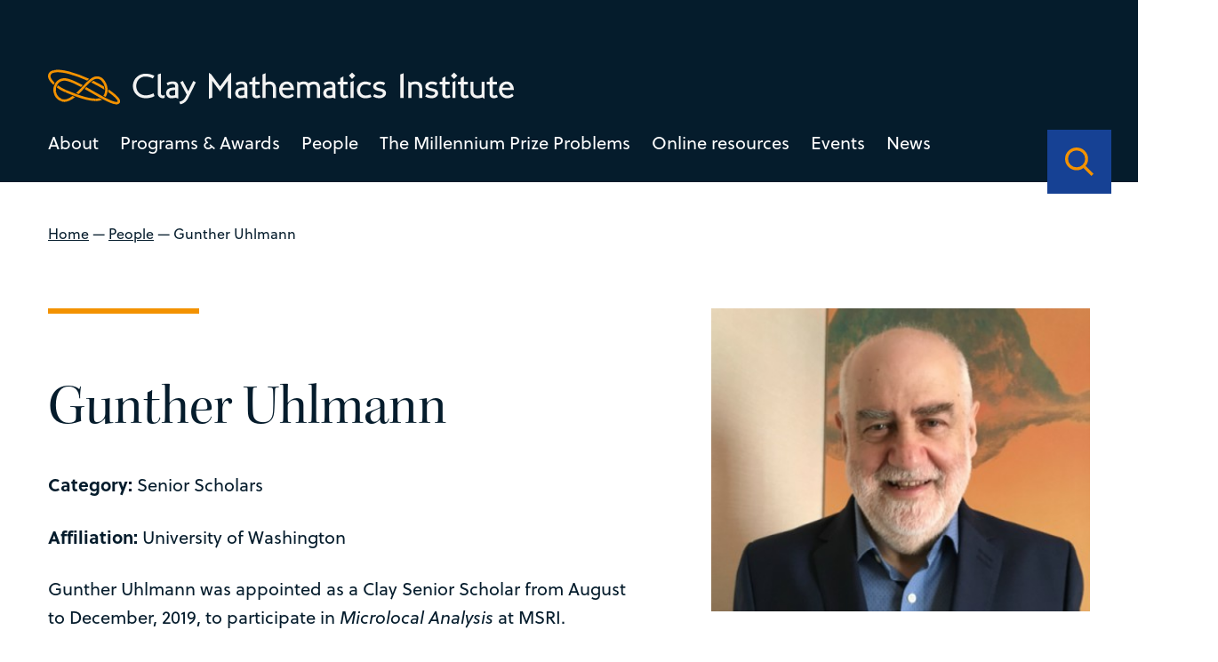

--- FILE ---
content_type: text/html; charset=UTF-8
request_url: https://www.claymath.org/people/gunther-uhlmann/
body_size: 25492
content:
<!DOCTYPE html>
<html lang="en-US" class="no-js">
  <head>
    <meta charset="UTF-8">
    <meta charset="utf-8" />
    <meta http-equiv="X-UA-Compatible" content="IE=Edge,chrome=1">
    
    <meta name="viewport" content="width=device-width, initial-scale=1.0" />
    <link rel="stylesheet" href="https://use.typekit.net/dal0ykl.css">
    <script src="https://kit.fontawesome.com/0d9718af76.js" crossorigin="anonymous"></script>



<link rel="apple-touch-icon" sizes="180x180" href="/apple-touch-icon.png">
<link rel="icon" type="image/png" sizes="32x32" href="/favicon-32x32.png">
<link rel="icon" type="image/png" sizes="16x16" href="/favicon-16x16.png">
<link rel="manifest" href="/site.webmanifest">
<link rel="mask-icon" href="/safari-pinned-tab.svg" color="#f39200">
<meta name="msapplication-TileColor" content="#164194">
<meta name="theme-color" content="#164194">


    <meta name='robots' content='index, follow, max-image-preview:large, max-snippet:-1, max-video-preview:-1' />

	<!-- This site is optimized with the Yoast SEO plugin v26.7 - https://yoast.com/wordpress/plugins/seo/ -->
	<title>Gunther Uhlmann - Clay Mathematics Institute</title>
	<link rel="canonical" href="https://www.claymath.org/people/gunther-uhlmann/" />
	<meta property="og:locale" content="en_US" />
	<meta property="og:type" content="article" />
	<meta property="og:title" content="Gunther Uhlmann - Clay Mathematics Institute" />
	<meta property="og:description" content="Gunther Uhlmann was appointed as a Clay Senior Scholar from August to December, 2019, to participate in&nbsp;Microlocal Analysis&nbsp;at MSRI. Gunther Uhlmann was appointed as a Clay Senior Scholar from September to December, 2010, to participate in&nbsp;Inverse Problems and Applications&nbsp;at MSRI. Gunther Uhlmann was appointed as a Clay Senion Scholar from September to December, 2008, to [&hellip;]" />
	<meta property="og:url" content="https://www.claymath.org/people/gunther-uhlmann/" />
	<meta property="og:site_name" content="Clay Mathematics Institute" />
	<meta property="og:image" content="https://www.claymath.org/wp-content/uploads/2022/11/image-90.jpeg" />
	<meta property="og:image:width" content="400" />
	<meta property="og:image:height" content="321" />
	<meta property="og:image:type" content="image/jpeg" />
	<meta name="twitter:card" content="summary_large_image" />
	<meta name="twitter:label1" content="Est. reading time" />
	<meta name="twitter:data1" content="1 minute" />
	<script type="application/ld+json" class="yoast-schema-graph">{"@context":"https://schema.org","@graph":[{"@type":"WebPage","@id":"https://www.claymath.org/people/gunther-uhlmann/","url":"https://www.claymath.org/people/gunther-uhlmann/","name":"Gunther Uhlmann - Clay Mathematics Institute","isPartOf":{"@id":"https://www.claymath.org/#website"},"primaryImageOfPage":{"@id":"https://www.claymath.org/people/gunther-uhlmann/#primaryimage"},"image":{"@id":"https://www.claymath.org/people/gunther-uhlmann/#primaryimage"},"thumbnailUrl":"https://www.claymath.org/wp-content/uploads/2022/11/image-90.jpeg","datePublished":"2022-11-14T16:17:02+00:00","breadcrumb":{"@id":"https://www.claymath.org/people/gunther-uhlmann/#breadcrumb"},"inLanguage":"en-US","potentialAction":[{"@type":"ReadAction","target":["https://www.claymath.org/people/gunther-uhlmann/"]}]},{"@type":"ImageObject","inLanguage":"en-US","@id":"https://www.claymath.org/people/gunther-uhlmann/#primaryimage","url":"https://www.claymath.org/wp-content/uploads/2022/11/image-90.jpeg","contentUrl":"https://www.claymath.org/wp-content/uploads/2022/11/image-90.jpeg","width":400,"height":321},{"@type":"BreadcrumbList","@id":"https://www.claymath.org/people/gunther-uhlmann/#breadcrumb","itemListElement":[{"@type":"ListItem","position":1,"name":"Home","item":"https://www.claymath.org/"},{"@type":"ListItem","position":2,"name":"People","item":"https://www.claymath.org/people/"},{"@type":"ListItem","position":3,"name":"Gunther Uhlmann"}]},{"@type":"WebSite","@id":"https://www.claymath.org/#website","url":"https://www.claymath.org/","name":"Clay Mathematics Institute","description":"","potentialAction":[{"@type":"SearchAction","target":{"@type":"EntryPoint","urlTemplate":"https://www.claymath.org/?s={search_term_string}"},"query-input":{"@type":"PropertyValueSpecification","valueRequired":true,"valueName":"search_term_string"}}],"inLanguage":"en-US"}]}</script>
	<!-- / Yoast SEO plugin. -->


<link rel='dns-prefetch' href='//cdnjs.cloudflare.com' />
<link rel='dns-prefetch' href='//cdn.jsdelivr.net' />
<link rel="alternate" title="oEmbed (JSON)" type="application/json+oembed" href="https://www.claymath.org/wp-json/oembed/1.0/embed?url=https%3A%2F%2Fwww.claymath.org%2Fpeople%2Fgunther-uhlmann%2F" />
<link rel="alternate" title="oEmbed (XML)" type="text/xml+oembed" href="https://www.claymath.org/wp-json/oembed/1.0/embed?url=https%3A%2F%2Fwww.claymath.org%2Fpeople%2Fgunther-uhlmann%2F&#038;format=xml" />
<style id='wp-img-auto-sizes-contain-inline-css' type='text/css'>
img:is([sizes=auto i],[sizes^="auto," i]){contain-intrinsic-size:3000px 1500px}
/*# sourceURL=wp-img-auto-sizes-contain-inline-css */
</style>
<style id='wp-emoji-styles-inline-css' type='text/css'>

	img.wp-smiley, img.emoji {
		display: inline !important;
		border: none !important;
		box-shadow: none !important;
		height: 1em !important;
		width: 1em !important;
		margin: 0 0.07em !important;
		vertical-align: -0.1em !important;
		background: none !important;
		padding: 0 !important;
	}
/*# sourceURL=wp-emoji-styles-inline-css */
</style>
<style id='wp-block-library-inline-css' type='text/css'>
:root{--wp-block-synced-color:#7a00df;--wp-block-synced-color--rgb:122,0,223;--wp-bound-block-color:var(--wp-block-synced-color);--wp-editor-canvas-background:#ddd;--wp-admin-theme-color:#007cba;--wp-admin-theme-color--rgb:0,124,186;--wp-admin-theme-color-darker-10:#006ba1;--wp-admin-theme-color-darker-10--rgb:0,107,160.5;--wp-admin-theme-color-darker-20:#005a87;--wp-admin-theme-color-darker-20--rgb:0,90,135;--wp-admin-border-width-focus:2px}@media (min-resolution:192dpi){:root{--wp-admin-border-width-focus:1.5px}}.wp-element-button{cursor:pointer}:root .has-very-light-gray-background-color{background-color:#eee}:root .has-very-dark-gray-background-color{background-color:#313131}:root .has-very-light-gray-color{color:#eee}:root .has-very-dark-gray-color{color:#313131}:root .has-vivid-green-cyan-to-vivid-cyan-blue-gradient-background{background:linear-gradient(135deg,#00d084,#0693e3)}:root .has-purple-crush-gradient-background{background:linear-gradient(135deg,#34e2e4,#4721fb 50%,#ab1dfe)}:root .has-hazy-dawn-gradient-background{background:linear-gradient(135deg,#faaca8,#dad0ec)}:root .has-subdued-olive-gradient-background{background:linear-gradient(135deg,#fafae1,#67a671)}:root .has-atomic-cream-gradient-background{background:linear-gradient(135deg,#fdd79a,#004a59)}:root .has-nightshade-gradient-background{background:linear-gradient(135deg,#330968,#31cdcf)}:root .has-midnight-gradient-background{background:linear-gradient(135deg,#020381,#2874fc)}:root{--wp--preset--font-size--normal:16px;--wp--preset--font-size--huge:42px}.has-regular-font-size{font-size:1em}.has-larger-font-size{font-size:2.625em}.has-normal-font-size{font-size:var(--wp--preset--font-size--normal)}.has-huge-font-size{font-size:var(--wp--preset--font-size--huge)}.has-text-align-center{text-align:center}.has-text-align-left{text-align:left}.has-text-align-right{text-align:right}.has-fit-text{white-space:nowrap!important}#end-resizable-editor-section{display:none}.aligncenter{clear:both}.items-justified-left{justify-content:flex-start}.items-justified-center{justify-content:center}.items-justified-right{justify-content:flex-end}.items-justified-space-between{justify-content:space-between}.screen-reader-text{border:0;clip-path:inset(50%);height:1px;margin:-1px;overflow:hidden;padding:0;position:absolute;width:1px;word-wrap:normal!important}.screen-reader-text:focus{background-color:#ddd;clip-path:none;color:#444;display:block;font-size:1em;height:auto;left:5px;line-height:normal;padding:15px 23px 14px;text-decoration:none;top:5px;width:auto;z-index:100000}html :where(.has-border-color){border-style:solid}html :where([style*=border-top-color]){border-top-style:solid}html :where([style*=border-right-color]){border-right-style:solid}html :where([style*=border-bottom-color]){border-bottom-style:solid}html :where([style*=border-left-color]){border-left-style:solid}html :where([style*=border-width]){border-style:solid}html :where([style*=border-top-width]){border-top-style:solid}html :where([style*=border-right-width]){border-right-style:solid}html :where([style*=border-bottom-width]){border-bottom-style:solid}html :where([style*=border-left-width]){border-left-style:solid}html :where(img[class*=wp-image-]){height:auto;max-width:100%}:where(figure){margin:0 0 1em}html :where(.is-position-sticky){--wp-admin--admin-bar--position-offset:var(--wp-admin--admin-bar--height,0px)}@media screen and (max-width:600px){html :where(.is-position-sticky){--wp-admin--admin-bar--position-offset:0px}}
/*wp_block_styles_on_demand_placeholder:6971bd8849c4d*/
/*# sourceURL=wp-block-library-inline-css */
</style>
<style id='classic-theme-styles-inline-css' type='text/css'>
/*! This file is auto-generated */
.wp-block-button__link{color:#fff;background-color:#32373c;border-radius:9999px;box-shadow:none;text-decoration:none;padding:calc(.667em + 2px) calc(1.333em + 2px);font-size:1.125em}.wp-block-file__button{background:#32373c;color:#fff;text-decoration:none}
/*# sourceURL=/wp-includes/css/classic-themes.min.css */
</style>
<link rel='stylesheet' id='oneltd-core-style-css' href='https://www.claymath.org/wp-content/themes/clay/style.css?ver=2023-07-13-15:05:25' type='text/css' media='all' />
<link rel='stylesheet' id='tiny-slider-css' href='https://cdnjs.cloudflare.com/ajax/libs/tiny-slider/2.9.2/tiny-slider.css?ver=6.9' type='text/css' media='all' />
<link rel='stylesheet' id='select2-css' href='https://cdn.jsdelivr.net/npm/select2@4.1.0-rc.0/dist/css/select2.min.css?ver=6.9' type='text/css' media='all' />
<link rel='stylesheet' id='wp-block-paragraph-css' href='https://www.claymath.org/wp-includes/blocks/paragraph/style.min.css?ver=6.9' type='text/css' media='all' />
<script type="text/javascript" src="https://www.claymath.org/wp-content/plugins/stop-user-enumeration/frontend/js/frontend.js?ver=1.7.7" id="stop-user-enumeration-js" defer="defer" data-wp-strategy="defer"></script>
<script type="text/javascript" src="//cdnjs.cloudflare.com/ajax/libs/jquery/3.5.1/jquery.min.js?ver=6.9" id="jquery-js"></script>
<script type="text/javascript" id="core-js-extra">
/* <![CDATA[ */
var ajaxurl = {"ajaxurl":"https://www.claymath.org/wp-admin/admin-ajax.php"};
var ajaxurl = {"ajaxurl":"https://www.claymath.org/wp-admin/admin-ajax.php"};
//# sourceURL=core-js-extra
/* ]]> */
</script>
<script type="text/javascript" src="https://www.claymath.org/wp-content/themes/clay/js/core.js?ver=2023-07-13-15:05:25" id="core-js"></script>
<script type="text/javascript" src="https://cdnjs.cloudflare.com/ajax/libs/tiny-slider/2.9.2/min/tiny-slider.js?ver=6.9" id="tiny-slider-js"></script>
<script type="text/javascript" src="https://cdn.jsdelivr.net/npm/select2@4.1.0-rc.0/dist/js/select2.min.js?ver=6.9" id="select2-js"></script>
<link rel="https://api.w.org/" href="https://www.claymath.org/wp-json/" /><link rel="alternate" title="JSON" type="application/json" href="https://www.claymath.org/wp-json/wp/v2/people/2052" />
		<!-- GA Google Analytics @ https://m0n.co/ga -->
		<script async src="https://www.googletagmanager.com/gtag/js?id=G-PEN02JJ454"></script>
		<script>
			window.dataLayer = window.dataLayer || [];
			function gtag(){dataLayer.push(arguments);}
			gtag('js', new Date());
			gtag('config', 'G-PEN02JJ454');
		</script>

	  </head>
    <body class="wp-singular people-template-default single single-people postid-2052 wp-embed-responsive wp-theme-oneltd-base wp-child-theme-clay">
      <header>
      <div class="container">
      <div class="main-logo">
        <a class="logo" aria-label="Clay Maths Institute logo return to home page" href="https://www.claymath.org"> <svg xmlns="http://www.w3.org/2000/svg" width="639.997" height="47.292" viewBox="0 0 639.997 47.292">
  <g id="Group_443" data-name="Group 443" transform="translate(-98.001 -75.233)">
    <path id="Path_2374" data-name="Path 2374" d="M32.242-2.209l-1.41-3.854A27.705,27.705,0,0,1,24.91-3.854a22.523,22.523,0,0,1-4.888.564,13.982,13.982,0,0,1-5.193-.94,11.831,11.831,0,0,1-4.065-2.632A12.173,12.173,0,0,1,8.108-10.9a13.5,13.5,0,0,1-.964-5.17,13.67,13.67,0,0,1,.94-5.123,12.4,12.4,0,0,1,2.632-4.089,11.935,11.935,0,0,1,3.995-2.7,12.778,12.778,0,0,1,4.982-.964,19.9,19.9,0,0,1,5.475.7A28.466,28.466,0,0,1,30.08-26.32l1.927-3.807a30.77,30.77,0,0,0-6.392-2.162,28.569,28.569,0,0,0-5.781-.611,17.721,17.721,0,0,0-6.51,1.222A17.436,17.436,0,0,0,7.8-28.247a16.6,16.6,0,0,0-3.83,5.311,16.161,16.161,0,0,0-1.433,6.862A16.691,16.691,0,0,0,3.854-9.4,15.864,15.864,0,0,0,7.52-4.112a17.081,17.081,0,0,0,5.569,3.5A18.864,18.864,0,0,0,20.069.658,32.364,32.364,0,0,0,25.944.094,21.731,21.731,0,0,0,32.242-2.209ZM46.436-4.042a9.129,9.129,0,0,1-1.222.682,2.922,2.922,0,0,1-1.222.306,3.394,3.394,0,0,1-1.034-.164,2.582,2.582,0,0,1-.94-.541,3.012,3.012,0,0,1-.705-.964,3.174,3.174,0,0,1-.282-1.386V-33.182L36.8-31.866v26.32a5.258,5.258,0,0,0,.658,2.655A6.553,6.553,0,0,0,39.1-.964,6.858,6.858,0,0,0,41.266.188a7.264,7.264,0,0,0,2.209.376,9.16,9.16,0,0,0,1.41-.118,2.945,2.945,0,0,0,1.175-.4Zm18.377,5.17V-16.121a5.853,5.853,0,0,0-.729-3.078,5.863,5.863,0,0,0-1.81-1.9,6.728,6.728,0,0,0-2.326-.963,11.486,11.486,0,0,0-2.326-.258,23.619,23.619,0,0,0-4.3.423,13.547,13.547,0,0,0-4.535,1.786l1.692,3.384a10.537,10.537,0,0,1,3.337-1.6,12.473,12.473,0,0,1,3.243-.47,3.85,3.85,0,0,1,2.656.823,2.964,2.964,0,0,1,.917,2.326v1.692a31.5,31.5,0,0,0-4.583.235A12.648,12.648,0,0,0,52.076-12.6a7.23,7.23,0,0,0-2.82,2.4A6.836,6.836,0,0,0,48.175-6.2a6.229,6.229,0,0,0,.517,2.444A7.8,7.8,0,0,0,50.1-1.551a7.214,7.214,0,0,0,2.091,1.6,5.561,5.561,0,0,0,2.562.611q.8,0,1.763-.07t1.9-.165q.94-.094,1.739-.235t1.269-.235Zm-4.23-4.841a3.567,3.567,0,0,1-.94.329q-.611.141-1.316.258t-1.457.188q-.752.07-1.363.07a2.819,2.819,0,0,1-2.186-.964A3.413,3.413,0,0,1,52.452-6.2a3.511,3.511,0,0,1,.681-2.232,4.389,4.389,0,0,1,1.81-1.34,8.984,8.984,0,0,1,2.608-.611,24.784,24.784,0,0,1,3.079-.094ZM89.065-21.056,85.587-23.03l-7,14.194L71.111-23.03l-3.525,1.974L76.469-4.371q-.094.235-.611,1.293T74.777-.987A15.93,15.93,0,0,1,72.756,1.95a10.826,10.826,0,0,1-2.115,1.857,9.451,9.451,0,0,1-2.233,1.081,20.341,20.341,0,0,1-2.326.611l1.6,3.337a15.665,15.665,0,0,0,2.045-.446A11.388,11.388,0,0,0,72.568,7.1a15.258,15.258,0,0,0,3.173-2.679A19.073,19.073,0,0,0,78.772-.188ZM137.522,1.457v-35.72l-3.055,2.3-12.173,16.4-12.126-16.4-3.1-2.162V1.457l4.418-1.6v-23.03h.094L122.294-8.507l10.763-14.758h.047V-.141Zm22.184-.329V-16.121a5.853,5.853,0,0,0-.729-3.078,5.863,5.863,0,0,0-1.809-1.9,6.727,6.727,0,0,0-2.327-.963,11.486,11.486,0,0,0-2.326-.258,23.619,23.619,0,0,0-4.3.423,13.547,13.547,0,0,0-4.535,1.786l1.692,3.384a10.537,10.537,0,0,1,3.337-1.6,12.473,12.473,0,0,1,3.243-.47,3.85,3.85,0,0,1,2.655.823,2.964,2.964,0,0,1,.917,2.326v1.692a31.5,31.5,0,0,0-4.583.235,12.648,12.648,0,0,0-3.971,1.128,7.23,7.23,0,0,0-2.82,2.4A6.836,6.836,0,0,0,143.068-6.2a6.229,6.229,0,0,0,.517,2.444,7.8,7.8,0,0,0,1.41,2.209,7.214,7.214,0,0,0,2.092,1.6,5.561,5.561,0,0,0,2.561.611q.8,0,1.762-.07t1.9-.165q.94-.094,1.739-.235t1.269-.235Zm-4.23-4.841a3.567,3.567,0,0,1-.94.329q-.611.141-1.316.258t-1.457.188q-.752.07-1.363.07a2.819,2.819,0,0,1-2.186-.964,3.413,3.413,0,0,1-.869-2.373,3.511,3.511,0,0,1,.682-2.232,4.389,4.389,0,0,1,1.809-1.34,8.984,8.984,0,0,1,2.609-.611,24.784,24.784,0,0,1,3.078-.094ZM177.848-.846,176.2-4.089a13.042,13.042,0,0,1-1.762.752,5.264,5.264,0,0,1-1.622.235,2.671,2.671,0,0,1-1.175-.212A1.248,1.248,0,0,1,171.033-4a3.648,3.648,0,0,1-.212-1.222q-.024-.752-.023-1.833V-18.236h5.734v-3.478H170.8v-7.52l-4.183,2.35v5.17h-3.9v3.478h3.9V-4.559a5.316,5.316,0,0,0,.493,2.4A4.624,4.624,0,0,0,168.424-.54a5.652,5.652,0,0,0,1.833.94A7.029,7.029,0,0,0,172.3.7a10.821,10.821,0,0,0,2.726-.446A12.453,12.453,0,0,0,177.848-.846ZM199.186.282V-13.066a10.706,10.706,0,0,0-.682-3.972,8.176,8.176,0,0,0-1.857-2.867,7.452,7.452,0,0,0-2.773-1.715,10.236,10.236,0,0,0-3.431-.564,10.172,10.172,0,0,0-3.1.423q-1.316.423-2.538.94V-33.558l-4.23,1.739V.282h4.23v-16.92q.705-.423,1.292-.752a7.415,7.415,0,0,1,1.2-.541,8.209,8.209,0,0,1,1.292-.329,9.686,9.686,0,0,1,1.622-.118,4.171,4.171,0,0,1,3.619,1.622A7.618,7.618,0,0,1,195-12.22V.282Zm24.722-10.763a14.348,14.348,0,0,0-.893-5.334,10.947,10.947,0,0,0-2.3-3.666,8.639,8.639,0,0,0-3.2-2.091,10.148,10.148,0,0,0-3.525-.658,10.788,10.788,0,0,0-4.277.822,9.547,9.547,0,0,0-3.313,2.327,10.8,10.8,0,0,0-2.162,3.572A12.752,12.752,0,0,0,203.463-11a13.112,13.112,0,0,0,.822,4.7,11,11,0,0,0,2.327,3.737,10.515,10.515,0,0,0,3.572,2.444,11.773,11.773,0,0,0,4.606.87,12.656,12.656,0,0,0,4.653-.846,16.257,16.257,0,0,0,4.089-2.35L221.6-5.64a14.948,14.948,0,0,1-3.173,1.927,8.286,8.286,0,0,1-3.314.658,7.721,7.721,0,0,1-2.937-.564,7.089,7.089,0,0,1-2.373-1.551,6.852,6.852,0,0,1-1.528-2.35,6.4,6.4,0,0,1-.4-2.961Zm-4.841-3.29h-10.81a6.446,6.446,0,0,1,2-3.5,5.278,5.278,0,0,1,3.6-1.292,4.687,4.687,0,0,1,3.431,1.292A6.73,6.73,0,0,1,219.067-13.771ZM259.628.282V-13.254A10.181,10.181,0,0,0,257.7-19.74q-1.927-2.444-6.016-2.444a12.283,12.283,0,0,0-4.441.7,22.071,22.071,0,0,0-3.5,1.739,7.391,7.391,0,0,0-2.232-1.692,9.038,9.038,0,0,0-4.113-.752,12.632,12.632,0,0,0-3.454.423,16.819,16.819,0,0,0-2.656.987l-3.2-1.786V.282h4.183V-16.967a11.916,11.916,0,0,1,2.139-1.081,8.559,8.559,0,0,1,2.984-.423,3.83,3.83,0,0,1,3.29,1.457q1.081,1.457,1.081,4.794V.282h4.183V-13.442a9.214,9.214,0,0,0-.164-1.715q-.164-.87-.212-1.1a9.205,9.205,0,0,1,2.444-1.551,7.833,7.833,0,0,1,3.1-.564,4.175,4.175,0,0,1,2.091.47,3.59,3.59,0,0,1,1.316,1.293,5.871,5.871,0,0,1,.705,1.974,13.659,13.659,0,0,1,.212,2.468V.282Zm21.056.846V-16.121a5.853,5.853,0,0,0-.729-3.078,5.863,5.863,0,0,0-1.81-1.9,6.728,6.728,0,0,0-2.326-.963,11.486,11.486,0,0,0-2.327-.258,23.619,23.619,0,0,0-4.3.423,13.547,13.547,0,0,0-4.535,1.786l1.692,3.384a10.537,10.537,0,0,1,3.337-1.6,12.473,12.473,0,0,1,3.243-.47,3.85,3.85,0,0,1,2.655.823,2.964,2.964,0,0,1,.917,2.326v1.692a31.5,31.5,0,0,0-4.582.235,12.648,12.648,0,0,0-3.971,1.128,7.23,7.23,0,0,0-2.82,2.4A6.836,6.836,0,0,0,264.046-6.2a6.229,6.229,0,0,0,.517,2.444,7.8,7.8,0,0,0,1.41,2.209,7.213,7.213,0,0,0,2.091,1.6,5.561,5.561,0,0,0,2.561.611q.8,0,1.763-.07t1.9-.165q.94-.094,1.739-.235T277.3-.047Zm-4.23-4.841a3.567,3.567,0,0,1-.94.329q-.611.141-1.316.258t-1.457.188q-.752.07-1.363.07a2.819,2.819,0,0,1-2.186-.964,3.413,3.413,0,0,1-.87-2.373A3.511,3.511,0,0,1,269-8.436a4.389,4.389,0,0,1,1.809-1.34,8.984,8.984,0,0,1,2.609-.611,24.784,24.784,0,0,1,3.078-.094ZM298.826-.846l-1.645-3.243a13.043,13.043,0,0,1-1.762.752A5.264,5.264,0,0,1,293.8-3.1a2.671,2.671,0,0,1-1.175-.212A1.248,1.248,0,0,1,292.011-4a3.648,3.648,0,0,1-.212-1.222q-.023-.752-.023-1.833V-18.236h5.734v-3.478h-5.734v-7.52l-4.183,2.35v5.17h-3.9v3.478h3.9V-4.559a5.316,5.316,0,0,0,.493,2.4A4.624,4.624,0,0,0,289.4-.54a5.652,5.652,0,0,0,1.833.94A7.029,7.029,0,0,0,293.28.7a10.821,10.821,0,0,0,2.726-.446A12.454,12.454,0,0,0,298.826-.846Zm9.306-29.281L303.714-34.5l-4.371,4.371,4.371,4.418ZM305.641.282V-22.983l-4.23,1.739V.282Zm24.769-1.41-1.739-3.431a37.325,37.325,0,0,1-3.642,1.128,12.073,12.073,0,0,1-2.8.329,7.35,7.35,0,0,1-5.475-2.021,7.416,7.416,0,0,1-2-5.452,9.094,9.094,0,0,1,.517-3.149,7.149,7.149,0,0,1,1.48-2.444,6.672,6.672,0,0,1,2.28-1.6A7.447,7.447,0,0,1,322-18.33a11.07,11.07,0,0,1,1.269.07,9.982,9.982,0,0,1,1.34.259q.728.188,1.6.47t2.044.752l1.692-3.431a24.436,24.436,0,0,0-4.254-1.48,15.964,15.964,0,0,0-3.737-.54,12.174,12.174,0,0,0-4.629.869,11.023,11.023,0,0,0-3.69,2.42,10.969,10.969,0,0,0-2.42,3.713,12.609,12.609,0,0,0-.87,4.747,11.931,11.931,0,0,0,.846,4.559,10.155,10.155,0,0,0,2.4,3.548,10.938,10.938,0,0,0,3.713,2.3,13.386,13.386,0,0,0,4.794.823,20.558,20.558,0,0,0,3.971-.47A19.357,19.357,0,0,0,330.41-1.128Zm19.834-5.217a4.909,4.909,0,0,0-.987-3.219,6.861,6.861,0,0,0-2.467-1.88,15.613,15.613,0,0,0-3.2-1.057q-1.716-.376-3.2-.729a9.973,9.973,0,0,1-2.467-.893,1.743,1.743,0,0,1-.987-1.622,1.713,1.713,0,0,1,.376-1.057,3.918,3.918,0,0,1,.987-.893,4.77,4.77,0,0,1,1.434-.611,6.673,6.673,0,0,1,1.668-.212,14.054,14.054,0,0,1,2.938.306,8.7,8.7,0,0,1,2.938,1.292l1.88-3.29a11.24,11.24,0,0,0-3.689-1.551,17.327,17.327,0,0,0-3.878-.47,11.149,11.149,0,0,0-3.408.517,9.509,9.509,0,0,0-2.844,1.434,7.537,7.537,0,0,0-1.951,2.115,4.848,4.848,0,0,0-.729,2.562,4.737,4.737,0,0,0,.987,3.149,7.232,7.232,0,0,0,2.468,1.88,14.753,14.753,0,0,0,3.2,1.081q1.716.376,3.2.729a10.7,10.7,0,0,1,2.467.87,1.627,1.627,0,0,1,.987,1.5,2.634,2.634,0,0,1-.4,1.434A3.325,3.325,0,0,1,344.487-3.9a5.845,5.845,0,0,1-1.528.658,6.467,6.467,0,0,1-1.739.235,11.164,11.164,0,0,1-3.267-.493,35.995,35.995,0,0,1-3.783-1.433l-1.6,3.29A16.7,16.7,0,0,0,340.891.7a13.489,13.489,0,0,0,3.5-.446,9.764,9.764,0,0,0,2.985-1.339,6.856,6.856,0,0,0,2.091-2.209A5.9,5.9,0,0,0,350.244-6.345ZM374.4.235V-33.511l-4.418,1.645V.235Zm25.662.047v-13.3q0-4.653-2.421-6.932a8.976,8.976,0,0,0-6.415-2.279,17.345,17.345,0,0,0-7,1.316v.094l-3.243-1.692V.282h4.23V-17.249a8.181,8.181,0,0,1,2.35-.893,14.594,14.594,0,0,1,3.29-.329,4.56,4.56,0,0,1,3.642,1.622,6.922,6.922,0,0,1,1.387,4.63V.282Zm21.808-6.627a4.909,4.909,0,0,0-.987-3.219,6.861,6.861,0,0,0-2.467-1.88,15.613,15.613,0,0,0-3.2-1.057q-1.716-.376-3.2-.729a9.973,9.973,0,0,1-2.467-.893,1.743,1.743,0,0,1-.987-1.622,1.713,1.713,0,0,1,.376-1.057,3.918,3.918,0,0,1,.987-.893,4.77,4.77,0,0,1,1.434-.611,6.673,6.673,0,0,1,1.668-.212,14.054,14.054,0,0,1,2.938.306,8.7,8.7,0,0,1,2.938,1.292l1.88-3.29a11.24,11.24,0,0,0-3.689-1.551,17.327,17.327,0,0,0-3.878-.47,11.149,11.149,0,0,0-3.408.517,9.509,9.509,0,0,0-2.844,1.434,7.537,7.537,0,0,0-1.951,2.115,4.848,4.848,0,0,0-.729,2.562,4.737,4.737,0,0,0,.987,3.149,7.232,7.232,0,0,0,2.468,1.88,14.753,14.753,0,0,0,3.2,1.081q1.716.376,3.2.729a10.7,10.7,0,0,1,2.467.87,1.627,1.627,0,0,1,.987,1.5,2.634,2.634,0,0,1-.4,1.434A3.325,3.325,0,0,1,416.115-3.9a5.845,5.845,0,0,1-1.528.658,6.467,6.467,0,0,1-1.739.235,11.164,11.164,0,0,1-3.267-.493A35.995,35.995,0,0,1,405.8-4.935l-1.6,3.29A16.7,16.7,0,0,0,412.519.7a13.489,13.489,0,0,0,3.5-.446,9.764,9.764,0,0,0,2.985-1.339A6.856,6.856,0,0,0,421.1-3.29,5.9,5.9,0,0,0,421.872-6.345Zm17.061,5.5-1.645-3.243a13.043,13.043,0,0,1-1.762.752A5.264,5.264,0,0,1,433.9-3.1a2.671,2.671,0,0,1-1.175-.212A1.248,1.248,0,0,1,432.118-4a3.648,3.648,0,0,1-.212-1.222q-.023-.752-.023-1.833V-18.236h5.734v-3.478h-5.734v-7.52l-4.183,2.35v5.17h-3.9v3.478h3.9V-4.559a5.316,5.316,0,0,0,.493,2.4A4.624,4.624,0,0,0,429.51-.54a5.652,5.652,0,0,0,1.833.94A7.029,7.029,0,0,0,433.387.7a10.821,10.821,0,0,0,2.726-.446A12.454,12.454,0,0,0,438.933-.846Zm9.306-29.281L443.821-34.5l-4.371,4.371,4.371,4.418ZM445.748.282V-22.983l-4.23,1.739V.282ZM464.172-.846l-1.645-3.243a13.043,13.043,0,0,1-1.762.752,5.264,5.264,0,0,1-1.621.235,2.671,2.671,0,0,1-1.175-.212A1.248,1.248,0,0,1,457.357-4a3.648,3.648,0,0,1-.212-1.222q-.023-.752-.023-1.833V-18.236h5.734v-3.478h-5.734v-7.52l-4.183,2.35v5.17h-3.9v3.478h3.9V-4.559a5.316,5.316,0,0,0,.493,2.4A4.624,4.624,0,0,0,454.749-.54a5.652,5.652,0,0,0,1.833.94A7.029,7.029,0,0,0,458.626.7a10.821,10.821,0,0,0,2.726-.446A12.454,12.454,0,0,0,464.172-.846Zm21.573,2.491V-21.714h-4.23v17.2a6.985,6.985,0,0,1-2.35,1.1,13.85,13.85,0,0,1-3.243.305,6,6,0,0,1-1.951-.329,5.56,5.56,0,0,1-1.739-.964,4.877,4.877,0,0,1-1.269-1.622,5.088,5.088,0,0,1-.493-2.3v-13.4h-4.23V-8.272a8.759,8.759,0,0,0,.94,4.253,8.777,8.777,0,0,0,2.35,2.8A9.058,9.058,0,0,0,472.608.329a11.559,11.559,0,0,0,3.126.47,19.026,19.026,0,0,0,3.689-.376,13.116,13.116,0,0,0,3.079-.94ZM503.934-.846l-1.645-3.243a13.043,13.043,0,0,1-1.762.752,5.264,5.264,0,0,1-1.621.235,2.671,2.671,0,0,1-1.175-.212A1.248,1.248,0,0,1,497.119-4a3.648,3.648,0,0,1-.212-1.222q-.023-.752-.023-1.833V-18.236h5.734v-3.478h-5.734v-7.52l-4.183,2.35v5.17h-3.9v3.478h3.9V-4.559a5.316,5.316,0,0,0,.493,2.4A4.624,4.624,0,0,0,494.511-.54a5.652,5.652,0,0,0,1.833.94A7.029,7.029,0,0,0,498.388.7a10.821,10.821,0,0,0,2.726-.446A12.454,12.454,0,0,0,503.934-.846Zm22-9.635a14.348,14.348,0,0,0-.893-5.334,10.947,10.947,0,0,0-2.3-3.666,8.639,8.639,0,0,0-3.2-2.091,10.149,10.149,0,0,0-3.525-.658,10.788,10.788,0,0,0-4.277.822,9.547,9.547,0,0,0-3.314,2.327,10.8,10.8,0,0,0-2.162,3.572A12.752,12.752,0,0,0,505.485-11a13.111,13.111,0,0,0,.823,4.7,11,11,0,0,0,2.327,3.737,10.515,10.515,0,0,0,3.572,2.444,11.773,11.773,0,0,0,4.606.87,12.655,12.655,0,0,0,4.653-.846,16.257,16.257,0,0,0,4.089-2.35l-1.927-3.2a14.947,14.947,0,0,1-3.173,1.927,8.285,8.285,0,0,1-3.313.658,7.721,7.721,0,0,1-2.937-.564A7.089,7.089,0,0,1,511.83-5.17,6.852,6.852,0,0,1,510.3-7.52a6.4,6.4,0,0,1-.4-2.961Zm-4.841-3.29h-10.81a6.446,6.446,0,0,1,2-3.5,5.278,5.278,0,0,1,3.6-1.292,4.687,4.687,0,0,1,3.431,1.292A6.729,6.729,0,0,1,521.089-13.771Z" transform="translate(212.067 113.454)" fill="#f2f2f2"/>
    <path id="Path_1" data-name="Path 1" d="M.025,9.345c-.411,4.589,4.44,9.693,7.37,12.328.074.067.152.132.226.2a18.024,18.024,0,0,1,1.6-3.1C5.368,15.2,3.2,11.815,3.389,9.646c.3-3.3,2.431-4.037,5.419-4.716l-.75-3.293c-2.62.6-7.5,1.706-8.034,7.709" transform="translate(98 74.147)" fill="#f39200"/>
    <path id="Path_2" data-name="Path 2" d="M55.785,13.413A173.881,173.881,0,0,0,28.87,3.586C19.65,1.178,12.424.538,7.392,1.683l.75,3.292c4.434-1.008,11.306-.36,19.874,1.878a168.12,168.12,0,0,1,25.129,9.079c.935-.857,1.885-1.673,2.843-2.427l-.2-.093" transform="translate(98.667 74.102)" fill="#f39200"/>
    <path id="Path_3" data-name="Path 3" d="M71.835,22.676c-4.4-2.613-9.262-5.233-14.4-7.74a29.2,29.2,0,0,0-3.061,2.27,197.321,197.321,0,0,1,18.156,9.81c0-.169,0-.316,0-.438V26.54a14.825,14.825,0,0,0-.69-3.864" transform="translate(102.904 75.347)" fill="#f39200"/>
    <path id="Path_4" data-name="Path 4" d="M63.269,12.721c.137-.011.275-.017.411-.022H63.9c.089,0,.179,0,.267,0l.194.008c.084,0,.169.008.252.013.067,0,.133.012.2.017.082.008.162.015.243.025s.133.019.2.027l.234.037.2.038q.114.023.229.049c.066.014.133.032.2.048l.225.06.2.059c.074.023.147.047.22.073s.13.045.194.069.146.055.218.084.126.051.19.078.145.064.216.1.124.058.185.088.144.073.216.11l.18.1c.072.04.143.083.215.125s.116.068.173.1c.073.046.144.094.216.141l.166.11c.075.052.149.107.223.161.05.037.1.073.152.111.082.063.164.13.244.2l.124.1c.121.1.242.207.361.316a18.073,18.073,0,0,1,4.843,8.835,14.336,14.336,0,0,1,.432,3.062v.035c0,.265.008.643-.005,1.1a15.071,15.071,0,0,1-1.089,5.388,9.894,9.894,0,0,1-1.436,2.4q1.547.827,3.036,1.595a13.641,13.641,0,0,0,1.508-2.671,17.186,17.186,0,0,0,1.209-4.624,22.826,22.826,0,0,0,.154-3.236V26.99c0-.211-.013-.43-.026-.652-.262-4.172-2.486-10.162-6.345-13.694q-.242-.219-.488-.426l-.167-.132c-.111-.09-.221-.18-.335-.266-.066-.05-.134-.1-.2-.146-.1-.075-.206-.152-.311-.222-.073-.05-.147-.1-.22-.145-.1-.067-.2-.133-.3-.2-.076-.047-.155-.092-.232-.137-.1-.059-.2-.118-.3-.173-.08-.045-.16-.085-.241-.128-.1-.052-.2-.106-.3-.155-.083-.04-.166-.078-.249-.116-.1-.047-.2-.094-.307-.137-.085-.036-.169-.07-.254-.1-.1-.041-.207-.082-.312-.12-.086-.032-.172-.062-.259-.092-.1-.035-.209-.07-.315-.1l-.263-.077c-.107-.031-.214-.059-.322-.086-.088-.022-.177-.045-.266-.064-.108-.025-.217-.048-.326-.069-.089-.019-.179-.036-.269-.051-.11-.02-.221-.036-.331-.052-.09-.013-.18-.027-.269-.038-.113-.013-.227-.024-.34-.035-.09-.009-.179-.017-.269-.024-.116-.009-.232-.013-.349-.019-.088,0-.178-.009-.266-.01-.121,0-.242,0-.363,0-.086,0-.171,0-.258,0-.2.005-.4.015-.6.031-6.4.486-13.469,8.127-19.146,14.267-.941,1.017-1.829,1.979-2.668,2.856-2.135,2.236-4.1,4.144-5.918,5.769q1.761.664,3.58,1.308,2.3-2.152,4.781-4.746c.857-.9,1.755-1.868,2.7-2.9,5-5.405,11.84-12.807,16.921-13.192" transform="translate(101.183 74.84)" fill="#f39200"/>
    <path id="Path_5" data-name="Path 5" d="M94.854,41.959a4.9,4.9,0,0,0-.073-.578c-.024-.134-.056-.271-.093-.412s-.081-.285-.131-.432-.108-.3-.173-.452-.137-.313-.218-.474-.169-.326-.266-.494a11.6,11.6,0,0,0-.69-1.053c-.2-.273-.416-.552-.648-.834C89.85,33.908,85,29.946,78.757,25.822a23.26,23.26,0,0,1-.233,3.871c5.084,3.468,9.014,6.75,11.307,9.533.232.281.454.559.652.831,1.038,1.421,1.078,2.232.938,2.487a.466.466,0,0,1-.065.087l-.013.014a.639.639,0,0,1-.094.082l-.022.015a1.231,1.231,0,0,1-.125.076l-.017.009c-.046.023-.1.046-.149.066l-.02.009a1.831,1.831,0,0,1-.18.059l-.037.011c-.064.017-.132.034-.2.047l-.036.007c-.075.014-.153.026-.234.035h0c-.083.009-.169.014-.257.019h-.04c-.13,0-.264,0-.4-.007-3.412-.218-8.949-2.6-15.353-5.9q-1.524-.787-3.107-1.635c-4.242-2.272-8.755-4.835-13.215-7.37L55.75,26.978l-.918-.521c-2.159-1.222-4.28-2.416-6.348-3.561-.826.874-1.611,1.724-2.338,2.51a.364.364,0,0,1-.027.031c2.432,1.344,4.809,2.688,7.047,3.957l.918.521L56.175,31.1c3.972,2.257,7.877,4.475,11.589,6.5q1.854,1.009,3.637,1.945c7.359,3.855,13.707,6.633,17.9,6.9.13.009.258.013.386.015s.252,0,.376,0,.245-.011.365-.021a6.3,6.3,0,0,0,1.354-.257,4.327,4.327,0,0,0,2.6-2.01,3.838,3.838,0,0,0,.314-.749c.028-.093.053-.189.075-.289s.04-.2.055-.31a4.059,4.059,0,0,0,.037-.5c0-.058,0-.118,0-.178s0-.12-.009-.182" transform="translate(102.159 76.065)" fill="#f39200"/>
    <path id="Path_6" data-name="Path 6" d="M21.53,11.667l-.1,0a15.091,15.091,0,0,0-4.312.756,13.992,13.992,0,0,0-3.578,1.8,14.68,14.68,0,0,0-2.415,2.115,15.721,15.721,0,0,0-1.2,1.474c-.18.251-.35.508-.515.767A17.207,17.207,0,0,0,8.4,35.117a15.743,15.743,0,0,0,3.491,4.709q.543.5,1.136.959.3.229.605.445a17.564,17.564,0,0,0,1.957,1.188q.687.358,1.418.666l1.308-3.114a12.986,12.986,0,0,1-7.94-14.792c.077-.412.177-.831.3-1.253a14.033,14.033,0,0,1,1.284-3.066l.083-.137a12.405,12.405,0,0,1,.711-1.088,11.86,11.86,0,0,1,1.3-1.5q.36-.35.756-.672.2-.16.406-.312a10.579,10.579,0,0,1,1.8-1.068,11.538,11.538,0,0,1,4.524-1.039l.083,0c5.113-.135,14.1,3.953,23.07,8.706l.968-1.047.01-.01c.454-.491.916-.991,1.386-1.5-10.678-5.7-19.687-9.685-25.523-9.53" transform="translate(98.609 75.052)" fill="#f39200"/>
    <path id="Path_7" data-name="Path 7" d="M21.459,42.049c4.21-.137,8.908-2.295,14.373-6.608-1.269-.472-2.514-.951-3.73-1.426-7.675,5.564-11.92,5.081-14.637,3.94l-1.308,3.114a12.462,12.462,0,0,0,5.3.98" transform="translate(99.457 77.068)" fill="#f39200"/>
    <path id="Path_8" data-name="Path 8" d="M65.153,36.79a17.84,17.84,0,0,1-4.287.522c-.346,0-.7,0-1.056-.01L59.7,40.679c.361.012.711.014,1.055.012.243,0,.484,0,.72-.011a17.893,17.893,0,0,0,7.612-1.77q-1.928-1.017-3.936-2.119" transform="translate(103.385 77.318)" fill="#f39200"/>
    <path id="Path_9" data-name="Path 9" d="M12.493,20.557a12.875,12.875,0,0,0-1.308,3.229A57.682,57.682,0,0,0,21.7,29.7q.487.209.975.406l1.257-3.134c-.323-.13-.648-.267-.974-.407a55.324,55.324,0,0,1-10.468-6.011" transform="translate(99.009 75.854)" fill="#f39200"/>
    <path id="Path_10" data-name="Path 10" d="M60.914,38.1c-.781-.064-1.566-.149-2.356-.251q-1.779-.227-3.581-.569a96.044,96.044,0,0,1-12.008-3.172q-1.184-.388-2.353-.794-.708-.245-1.407-.5-1.828-.652-3.6-1.327c-3.219-1.222-6.274-2.467-9.051-3.6-1.237-.5-2.431-.991-3.574-1.45l-1.258,3.134q.854.343,1.743.7l1.814.739c2.274.927,4.731,1.929,7.314,2.933q1.807.7,3.691,1.4c2.673.987,5.446,1.943,8.265,2.8q1.233.374,2.474.721t2.489.661q1.248.312,2.5.589t2.5.507a57.605,57.605,0,0,0,8.618.982l.109-3.375q-1.151-.038-2.322-.135" transform="translate(99.96 76.385)" fill="#f39200"/>
  </g>
</svg>
</a>
        <a class="logo mobile-only" aria-label="Clay Maths Institute logo return to home page" href="https://www.claymath.org"> <svg id="Group_76" data-name="Group 76" xmlns="http://www.w3.org/2000/svg" xmlns:xlink="http://www.w3.org/1999/xlink" width="104.043" height="24" viewBox="0 0 104.043 24">
  <defs>
    <clipPath id="clip-path">
      <rect id="Rectangle_40" data-name="Rectangle 40" width="104.043" height="24" fill="none"/>
    </clipPath>
  </defs>
  <g id="Group_78" data-name="Group 78" transform="translate(0 0)">
    <g id="Group_77" data-name="Group 77" clip-path="url(#clip-path)">
      <path id="Path_45" data-name="Path 45" d="M119.961,22.849a18.541,18.541,0,0,1-3.238.3,10.769,10.769,0,0,1-3.847-.672,9.471,9.471,0,0,1-3.07-1.854,8.393,8.393,0,0,1-2.021-2.8,8.542,8.542,0,0,1-.725-3.535,8.271,8.271,0,0,1,.79-3.635,8.808,8.808,0,0,1,2.111-2.813,9.7,9.7,0,0,1,3.044-1.817,10.122,10.122,0,0,1,3.588-.647,16.362,16.362,0,0,1,3.186.324A17.44,17.44,0,0,1,123.3,6.841l-1.062,2.017a16.074,16.074,0,0,0-2.707-1.021,11.39,11.39,0,0,0-3.018-.373,7.293,7.293,0,0,0-2.746.511,6.517,6.517,0,0,0-3.653,3.6,6.994,6.994,0,0,0-.518,2.714,6.908,6.908,0,0,0,.531,2.739,6.418,6.418,0,0,0,1.463,2.141,6.553,6.553,0,0,0,2.241,1.394,7.986,7.986,0,0,0,2.863.5,12.9,12.9,0,0,0,2.694-.3,15.638,15.638,0,0,0,3.264-1.17l.777,2.041a12.294,12.294,0,0,1-3.471,1.22" transform="translate(-45.426 -2.4)" fill="#fff"/>
      <path id="Path_46" data-name="Path 46" d="M154.533,22.142V9.893h-.026l-5.933,7.817-5.907-7.768h-.052v12.2l-2.435.846V4.142l1.71,1.145,6.684,8.689,6.71-8.689,1.684-1.22V22.988Z" transform="translate(-59.479 -1.817)" fill="#fff"/>
      <path id="Path_47" data-name="Path 47" d="M176.5,22.663v-17l2.435-.871V22.663Z" transform="translate(-74.887 -2.139)" fill="#fff"/>
      <path id="Path_48" data-name="Path 48" d="M.013,4.418C-.2,6.747,2.358,9.337,3.905,10.674l.119.1A9.022,9.022,0,0,1,4.871,9.2C2.835,7.391,1.688,5.672,1.79,4.571,1.946,2.9,3.074,2.522,4.652,2.177L4.256.506C2.872.809.3,1.372.013,4.418" transform="translate(0 -0.226)" fill="#f39200"/>
      <path id="Path_49" data-name="Path 49" d="M32.947,6.233A94.263,94.263,0,0,0,18.734,1.246C13.865.024,10.049-.3,7.392.28l.4,1.671c2.341-.512,5.971-.183,10.5.953a91.162,91.162,0,0,1,13.27,4.607c.494-.435,1-.849,1.5-1.232l-.108-.047" transform="translate(-3.136 0)" fill="#f39200"/>
      <path id="Path_50" data-name="Path 50" d="M63.594,17.733c-2.325-1.326-4.891-2.655-7.6-3.928a15.4,15.4,0,0,0-1.617,1.152,105.621,105.621,0,0,1,9.588,4.978c0-.086,0-.16,0-.222v-.019a7.259,7.259,0,0,0-.364-1.961" transform="translate(-23.07 -6.167)" fill="#f39200"/>
      <path id="Path_51" data-name="Path 51" d="M50.062,9.915c.073-.006.145-.009.217-.011h.255l.1,0,.133.007.1.009L51,9.934l.105.014.124.019.106.019.121.025.1.024.119.03.1.03.116.037.1.035.115.043.1.04.114.049.1.045.114.056.095.049.113.064.092.053.114.071.088.056c.04.027.079.054.118.082l.08.056c.043.032.086.066.129.1l.066.05c.064.052.128.105.191.16a9.073,9.073,0,0,1,2.557,4.484,7.009,7.009,0,0,1,.228,1.554V17.2c0,.134,0,.326,0,.56a7.388,7.388,0,0,1-.575,2.734,4.985,4.985,0,0,1-.758,1.218q.817.42,1.6.809a6.854,6.854,0,0,0,.8-1.355,8.45,8.45,0,0,0,.638-2.346,11.136,11.136,0,0,0,.081-1.642v-.017c0-.107-.007-.218-.014-.331a11.031,11.031,0,0,0-3.351-6.949q-.128-.111-.258-.216l-.088-.067c-.059-.046-.117-.091-.177-.135-.035-.025-.071-.049-.107-.074-.055-.038-.109-.077-.164-.113-.039-.025-.078-.049-.116-.074s-.106-.067-.161-.1l-.123-.07c-.053-.03-.106-.06-.16-.088s-.085-.044-.127-.065-.107-.054-.161-.079l-.131-.059c-.054-.024-.108-.048-.162-.07l-.134-.053c-.055-.021-.109-.041-.165-.061l-.137-.046L52.3,8.456l-.139-.039-.17-.044c-.047-.011-.093-.023-.14-.033s-.115-.024-.172-.035l-.142-.026c-.058-.01-.117-.018-.175-.027l-.142-.019-.18-.018L50.9,8.2c-.061,0-.123-.007-.184-.009s-.094,0-.14,0c-.064,0-.128,0-.192,0-.045,0-.09,0-.136,0-.1,0-.21.008-.316.015-3.382.247-7.113,4.124-10.11,7.24-.5.516-.966,1-1.409,1.45-1.127,1.135-2.166,2.1-3.125,2.928q.93.337,1.891.664Q38.39,19.4,39.7,18.079c.453-.455.927-.948,1.428-1.469,2.638-2.743,6.252-6.5,8.935-6.695" transform="translate(-14.971 -3.658)" fill="#f39200"/>
      <path id="Path_52" data-name="Path 52" d="M71.854,31.439a2.392,2.392,0,0,0-.039-.293c-.013-.068-.029-.138-.049-.209s-.043-.144-.069-.219-.057-.151-.092-.23-.073-.159-.115-.241-.089-.165-.14-.251a5.863,5.863,0,0,0-.364-.534c-.105-.138-.22-.28-.342-.423a33.824,33.824,0,0,0-7.29-5.789,11.35,11.35,0,0,1-.123,1.965A29.56,29.56,0,0,1,69.2,30.052c.123.143.24.284.344.422.548.721.569,1.133.5,1.262a.238.238,0,0,1-.035.044L70,31.787a.334.334,0,0,1-.05.041l-.012.008a.658.658,0,0,1-.066.039l-.009,0c-.024.012-.051.023-.079.034l-.01,0a1,1,0,0,1-.1.03l-.02.006c-.034.009-.07.017-.108.024l-.019,0c-.04.007-.081.013-.124.018h0c-.044,0-.089.007-.136.009H69.25c-.069,0-.139,0-.214,0-1.8-.111-4.726-1.321-8.108-3q-.8-.4-1.641-.83c-2.24-1.153-4.623-2.454-6.979-3.74l-1.105-.6-.485-.264c-1.14-.62-2.26-1.226-3.352-1.807-.436.444-.851.875-1.235,1.274l-.014.015c1.284.682,2.539,1.364,3.721,2.008l.485.264,1.1.6c2.1,1.145,4.159,2.271,6.12,3.3q.979.512,1.921.987c3.886,1.956,7.238,3.366,9.454,3.5.069,0,.136.007.2.008s.133,0,.2,0,.13-.006.193-.011a3.447,3.447,0,0,0,.715-.131A2.273,2.273,0,0,0,71.6,32.56a1.907,1.907,0,0,0,.166-.38c.015-.047.028-.1.04-.147s.021-.1.029-.157a1.98,1.98,0,0,0,.02-.254c0-.029,0-.06,0-.09s0-.061,0-.092" transform="translate(-19.568 -9.723)" fill="#f39200"/>
      <path id="Path_53" data-name="Path 53" d="M14.556,10.534l-.054,0a8.261,8.261,0,0,0-2.277.383,7.509,7.509,0,0,0-1.889.912A7.668,7.668,0,0,0,9.061,12.9a8.049,8.049,0,0,0-.633.748c-.095.127-.185.258-.272.389a8.481,8.481,0,0,0-1.245,3.032,8.386,8.386,0,0,0,.71,5.36,8.02,8.02,0,0,0,1.843,2.389q.287.256.6.487.156.116.32.226a9.353,9.353,0,0,0,1.033.6q.363.182.749.338l.691-1.58a6.532,6.532,0,0,1-4.193-7.507c.041-.209.093-.422.157-.636A6.972,6.972,0,0,1,9.5,15.2l.044-.07a6.277,6.277,0,0,1,.375-.552,6.1,6.1,0,0,1,.686-.761q.19-.178.4-.341.1-.081.214-.158a5.64,5.64,0,0,1,.952-.542,6.3,6.3,0,0,1,2.389-.527H14.6c2.7-.069,7.446,2.006,12.182,4.418l.511-.531.005,0c.239-.249.484-.5.732-.759-5.639-2.895-10.4-4.915-13.478-4.837" transform="translate(-2.865 -4.705)" fill="#f39200"/>
      <path id="Path_54" data-name="Path 54" d="M18.957,36.961c2.223-.07,4.7-1.165,7.59-3.353-.67-.24-1.328-.482-1.969-.724-4.053,2.824-6.295,2.579-7.729,2l-.691,1.58a6.816,6.816,0,0,0,2.8.5" transform="translate(-6.855 -14.691)" fill="#f39200"/>
      <path id="Path_55" data-name="Path 55" d="M62.581,35.659a9.784,9.784,0,0,1-2.264.265c-.183,0-.367,0-.558,0L59.7,37.632c.191.006.375.007.557.006.128,0,.256,0,.38-.006a9.762,9.762,0,0,0,4.02-.9q-1.018-.516-2.078-1.076" transform="translate(-25.332 -15.931)" fill="#f39200"/>
      <path id="Path_56" data-name="Path 56" d="M11.876,19.426a6.39,6.39,0,0,0-.691,1.639,30.824,30.824,0,0,0,5.554,3c.172.07.343.139.515.206l.664-1.591c-.17-.066-.342-.136-.514-.206a29.538,29.538,0,0,1-5.528-3.051" transform="translate(-4.746 -8.679)" fill="#f39200"/>
      <path id="Path_57" data-name="Path 57" d="M42.42,31.229q-.618-.049-1.244-.127-.94-.115-1.891-.289a52.38,52.38,0,0,1-6.341-1.61q-.625-.2-1.242-.4-.374-.124-.743-.252-.965-.331-1.9-.673c-1.7-.62-3.313-1.252-4.779-1.826-.653-.256-1.284-.5-1.887-.736L21.726,26.9l.921.357.958.375c1.2.47,2.5.979,3.862,1.488q.954.356,1.949.71c1.412.5,2.876.986,4.364,1.421q.651.19,1.306.366t1.314.335q.659.158,1.318.3t1.318.257a31.6,31.6,0,0,0,4.551.5l.058-1.713q-.608-.019-1.226-.069" transform="translate(-9.218 -11.309)" fill="#f39200"/>
    </g>
  </g>
</svg>
</a>
      </div>
        <div class=" search-area">
            <div class="search search-toggle" tabindex="0">
                <div class="search-toggle-open"><svg xmlns="http://www.w3.org/2000/svg" width="35.118" height="35.118" viewBox="0 0 35.118 35.118">
  <g id="Group_4" data-name="Group 4" transform="translate(-660.173 -505.174)">
    <g id="Group_3" data-name="Group 3" transform="translate(-6.27 -111.531)">
      <ellipse id="Ellipse_1" data-name="Ellipse 1" cx="12.371" cy="12.221" rx="12.371" ry="12.221" transform="translate(668.27 618.531)" fill="none" stroke="#f39200" stroke-miterlimit="10" stroke-width="3.653"/>
      <line id="Line_1" data-name="Line 1" x2="10" y2="10" transform="translate(690.27 640.531)" fill="none" stroke="#f39200" stroke-miterlimit="10" stroke-width="3.653"/>
    </g>
  </g>
</svg>
</div>
                <div class="search-toggle-close"><svg xmlns="http://www.w3.org/2000/svg" width="28.583" height="28.583" viewBox="0 0 28.583 28.583">
  <g id="Group_4" data-name="Group 4" transform="translate(-664.708 -507.709)">
    <g id="Group_3" data-name="Group 3" transform="translate(-6.27 -111.531)">
      <line id="Line_1" data-name="Line 1" x2="26" y2="26" transform="translate(672.27 620.531)" fill="none" stroke="#f39200" stroke-miterlimit="10" stroke-width="3.653"/>
      <line id="Line_6" data-name="Line 6" x1="26" y2="26" transform="translate(672.27 620.531)" fill="none" stroke="#f39200" stroke-miterlimit="10" stroke-width="3.653"/>
    </g>
  </g>
</svg>
</div>
            </div>
            <div class="mobile-nav-toggle" aria-label="Toggle Navigation Menu">
                <div class="hamburger" role="navigation" aria-label="Toggle Open Navigation Menu" tabindex="0">
                    <div class="open-button">
                        <svg xmlns="http://www.w3.org/2000/svg" width="20" height="19" viewBox="0 0 20 19">
  <g id="Group_75" data-name="Group 75" transform="translate(-17.5 -18)">
    <line id="Line_2" data-name="Line 2" x2="20" transform="translate(17.5 19.5)" fill="none" stroke="#f39200" stroke-width="3"/>
    <line id="Line_3" data-name="Line 3" x2="20" transform="translate(17.5 27.5)" fill="none" stroke="#f39200" stroke-width="3"/>
    <line id="Line_4" data-name="Line 4" x2="20" transform="translate(17.5 35.5)" fill="none" stroke="#f39200" stroke-width="3"/>
  </g>
</svg>
                    </div>
                    <div class="close-button" style="display: none">
                        <svg xmlns="http://www.w3.org/2000/svg" width="16.263" height="16.263" viewBox="0 0 16.263 16.263">
  <g id="Group_75" data-name="Group 75" transform="translate(-19.368 -18.439)">
    <line id="Line_2" data-name="Line 2" x2="20" transform="translate(20.429 19.5) rotate(45)" fill="none" stroke="#f39200" stroke-width="3"/>
    <line id="Line_4" data-name="Line 4" x2="20" transform="translate(20.429 33.642) rotate(-45)" fill="none" stroke="#f39200" stroke-width="3"/>
  </g>
</svg>
                    </div>
                </div>
            </div>
        </div>
        <div class="full-width-bar">
            <div class="search-wrap">
                <form role="search" method="get" class="search-form" action="https://www.claymath.org/">
    <div class="submenu-title" tabindex="0">
         <h2>Search Clay Mathematics Institute</h2>
         <div class="search-input-wrapper">
             <label for="search-site">
                 <span class="screen-reader-text">Search Clay Mathematics Institute</span>
             </label>
             <div class="input-search-wrap">
             <input id="search-site-search-form-6971bd884b230" type="search" aria-required="true" value="" name="s" class="s" placeholder="Type here to search" aria-label="Type here to search" size="30" maxlength="128" autocomplete="off">
             <svg xmlns="http://www.w3.org/2000/svg" width="22.369" height="22.341" viewBox="0 0 22.369 22.341">
  <g id="Group_76" data-name="Group 76" transform="translate(1.827 1.826)">
    <g id="Group_3" data-name="Group 3">
      <ellipse id="Ellipse_1" data-name="Ellipse 1" cx="7.431" cy="7.341" rx="7.431" ry="7.341" fill="none" stroke="#164194" stroke-miterlimit="10" stroke-width="3.653"/>
      <line id="Line_1" data-name="Line 1" x2="6" y2="6" transform="translate(13.251 13.223)" fill="none" stroke="#164194" stroke-miterlimit="10" stroke-width="3.653"/>
    </g>
  </g>
</svg>
             </input>
             </div>
         </div>
     </div>
     <div class="right">
         <input type="submit" class="btn-default wp-block-button__link" aria-label="Search" value="Search" tabindex="0">
     </div>
 </form>            </div>
        </div>
        <nav class="main-nav">
          <ul id="menu-main-navigation" class="menu"><li id="menu-item-294" class="menu-item menu-item-type-post_type menu-item-object-page menu-item-has-children menu-item-294"><a href="https://www.claymath.org/about/">About</a>
<div class='sub-menu-outter-wrap '><div class='sub-menu-wrap '>
	<div class='submenu-title ' tabindex='0'>
		<div class='submenu-heading '>About</div>
	</div>
	<ul class='sub-menu '>
<li id="menu-item-0" class=" menu-item menu-item-type-custom menu-item-mobile-only menu-item-object-custom menu-item-0"><a href="https://www.claymath.org/about/">About</a></li>	<li id="menu-item-319" class="menu-item menu-item-type-post_type menu-item-object-page menu-item-319"><a href="https://www.claymath.org/about/the-clay-mathematics-institute-overview-and-history/">History</a></li>
	<li id="menu-item-333" class="menu-item menu-item-type-post_type menu-item-object-page menu-item-333"><a href="https://www.claymath.org/about/principal-activities/">Principal Activities</a></li>
	<li id="menu-item-346" class="menu-item menu-item-type-post_type menu-item-object-page menu-item-346"><a href="https://www.claymath.org/about/whos-who/">Who’s Who</a></li>
	<li id="menu-item-338" class="menu-item menu-item-type-post_type menu-item-object-page menu-item-338"><a href="https://www.claymath.org/about/cmi-logo/">CMI Logo</a></li>
	<li id="menu-item-325" class="menu-item menu-item-type-post_type menu-item-object-page menu-item-325"><a href="https://www.claymath.org/about/policies/">Policies</a></li>
	</ul>
</div></div></li>
<li id="menu-item-32" class="menu-item menu-item-type-custom menu-item-object-custom menu-item-has-children menu-item-32"><a href="#">Programs &#038; Awards</a>
<div class='sub-menu-outter-wrap '><div class='sub-menu-wrap '>
	<div class='submenu-title ' tabindex='0'>
		<div class='submenu-heading '>Programs & Awards</div>
	</div>
	<ul class='sub-menu '>
<li id="menu-item-0" class=" menu-item menu-item-type-custom menu-item-mobile-only menu-item-object-custom menu-item-0"><a href="#">Programs & Awards</a></li>	<li id="menu-item-1232" class="menu-item menu-item-type-post_type menu-item-object-page menu-item-1232"><a href="https://www.claymath.org/funded-programs/">Funded programs</a></li>
	<li id="menu-item-476" class="menu-item menu-item-type-post_type menu-item-object-page menu-item-476"><a href="https://www.claymath.org/fellowship-nominations/">Fellowship Nominations</a></li>
	<li id="menu-item-473" class="menu-item menu-item-type-post_type menu-item-object-page menu-item-473"><a href="https://www.claymath.org/clay-research-award/">Clay Research Award</a></li>
	<li id="menu-item-469" class="menu-item menu-item-type-post_type menu-item-object-page menu-item-469"><a href="https://www.claymath.org/dissemination-award/">Dissemination Award</a></li>
	</ul>
</div></div></li>
<li id="menu-item-102" class="menu-item menu-item-type-post_type_archive menu-item-object-people menu-item-102"><a href="https://www.claymath.org/people/">People</a></li>
<li id="menu-item-191" class="menu-item menu-item-type-post_type menu-item-object-page menu-item-has-children menu-item-191"><a href="https://www.claymath.org/millennium-problems/">The Millennium Prize Problems</a>
<div class='sub-menu-outter-wrap '><div class='sub-menu-wrap '>
	<div class='submenu-title ' tabindex='0'>
		<div class='submenu-heading '>The Millennium Prize Problems</div>
	</div>
	<ul class='sub-menu '>
<li id="menu-item-0" class=" menu-item menu-item-type-custom menu-item-mobile-only menu-item-object-custom menu-item-0"><a href="https://www.claymath.org/millennium-problems/">The Millennium Prize Problems</a></li>	<li id="menu-item-1242" class="menu-item menu-item-type-post_type menu-item-object-millennium menu-item-1242"><a href="https://www.claymath.org/millennium/birch-and-swinnerton-dyer-conjecture/">Birch and Swinnerton-Dyer Conjecture</a></li>
	<li id="menu-item-1246" class="menu-item menu-item-type-post_type menu-item-object-millennium menu-item-1246"><a href="https://www.claymath.org/millennium/hodge-conjecture/">Hodge Conjecture</a></li>
	<li id="menu-item-1253" class="menu-item menu-item-type-post_type menu-item-object-millennium menu-item-1253"><a href="https://www.claymath.org/millennium/navier-stokes-equation/">Navier-Stokes Equation</a></li>
	<li id="menu-item-1254" class="menu-item menu-item-type-post_type menu-item-object-millennium menu-item-1254"><a href="https://www.claymath.org/millennium/p-vs-np/">P vs NP</a></li>
	<li id="menu-item-278" class="menu-item menu-item-type-post_type menu-item-object-millennium menu-item-278"><a href="https://www.claymath.org/millennium/poincare-conjecture/">Poincaré Conjecture</a></li>
	<li id="menu-item-1238" class="menu-item menu-item-type-post_type menu-item-object-millennium menu-item-1238"><a href="https://www.claymath.org/millennium/riemann-hypothesis/">Riemann Hypothesis</a></li>
	<li id="menu-item-279" class="menu-item menu-item-type-post_type menu-item-object-millennium menu-item-279"><a href="https://www.claymath.org/millennium/yang-mills-the-maths-gap/">Yang-Mills &#038; the Mass Gap</a></li>
	<li id="menu-item-281" class="menu-item menu-item-type-post_type menu-item-object-page menu-item-281"><a href="https://www.claymath.org/millennium-problems/rules/">Rules for the Millennium Prize Problems</a></li>
	</ul>
</div></div></li>
<li id="menu-item-153" class="menu-item menu-item-type-post_type menu-item-object-page menu-item-has-children menu-item-153"><a href="https://www.claymath.org/online-resources/">Online resources</a>
<div class='sub-menu-outter-wrap '><div class='sub-menu-wrap '>
	<div class='submenu-title ' tabindex='0'>
		<div class='submenu-heading '>Online resources</div>
	</div>
	<ul class='sub-menu '>
<li id="menu-item-0" class=" menu-item menu-item-type-custom menu-item-mobile-only menu-item-object-custom menu-item-0"><a href="https://www.claymath.org/online-resources/">Online resources</a></li>	<li id="menu-item-151" class="menu-item menu-item-type-taxonomy menu-item-object-resource_type menu-item-151"><a href="https://www.claymath.org/resource_type/books/">Books</a></li>
	<li id="menu-item-107" class="menu-item menu-item-type-post_type_archive menu-item-object-lectures menu-item-107"><a href="https://www.claymath.org/lectures/">Video Library</a></li>
	<li id="menu-item-155" class="menu-item menu-item-type-taxonomy menu-item-object-resource_type menu-item-155"><a href="https://www.claymath.org/resource_type/lecture-notes/">Lecture notes</a></li>
	<li id="menu-item-271" class="menu-item menu-item-type-custom menu-item-object-custom menu-item-has-children menu-item-271"><a href="https://www.claymath.org/resource/collections/">Collections</a>
	<div class='sub-menu-outter-wrap sub-level'><div class='sub-menu-wrap sub-level'>
		<div class='submenu-title sub-level' tabindex='0'>
			<div class='submenu-heading sub-level'>Collections</div>
		</div>
		<ul class='sub-menu sub-level'>
<li id="menu-item-0" class="sub-level menu-item menu-item-type-custom menu-item-mobile-only menu-item-object-custom menu-item-0"><a href="https://www.claymath.org/resource/collections/">Collections</a></li>		<li id="menu-item-3580" class="menu-item menu-item-type-post_type menu-item-object-page menu-item-3580"><a href="https://www.claymath.org/online-resources/euclids-elements/">Euclid&#8217;s Elements</a></li>
		<li id="menu-item-2177" class="menu-item menu-item-type-post_type menu-item-object-page menu-item-2177"><a href="https://www.claymath.org/online-resources/ada-lovelaces-mathematical-papers/">Ada Lovelace’s Mathematical Papers</a></li>
		<li id="menu-item-270" class="menu-item menu-item-type-post_type menu-item-object-page menu-item-270"><a href="https://www.claymath.org/online-resources/arthur/">Collected Works of James G. Arthur</a></li>
		<li id="menu-item-2170" class="menu-item menu-item-type-post_type menu-item-object-page menu-item-2170"><a href="https://www.claymath.org/online-resources/klein-protokolle/">Klein Protokolle</a></li>
		<li id="menu-item-2171" class="menu-item menu-item-type-post_type menu-item-object-page menu-item-2171"><a href="https://www.claymath.org/online-resources/notes-of-the-talks-at-the-i-m-glafand-seminar/">Notes of the talks at the I.M.Gelfand Seminar</a></li>
		<li id="menu-item-2181" class="menu-item menu-item-type-post_type menu-item-object-page menu-item-2181"><a href="https://www.claymath.org/online-resources/quillen-notebooks/">Quillen Notebooks</a></li>
		<li id="menu-item-2198" class="menu-item menu-item-type-post_type menu-item-object-page menu-item-2198"><a href="https://www.claymath.org/collections/riemanns-1859-manuscript/">Riemann’s 1859 Manuscript</a></li>
		</ul>
	</div></div></li>
	</ul>
</div></div></li>
<li id="menu-item-101" class="menu-item menu-item-type-post_type_archive menu-item-object-events menu-item-101"><a href="https://www.claymath.org/events/">Events</a></li>
<li id="menu-item-106" class="menu-item menu-item-type-post_type_archive menu-item-object-news menu-item-106"><a href="https://www.claymath.org/news/">News</a></li>
</ul>        </nav>
<!--
        <a href="#" class="close-button">
          <svg xmlns="http://www.w3.org/2000/svg" width="24" height="24" viewBox="0 0 24 24"><path d="M24 20.188l-8.315-8.209 8.2-8.282-3.697-3.697-8.212 8.318-8.31-8.203-3.666 3.666 8.321 8.24-8.206 8.313 3.666 3.666 8.237-8.318 8.285 8.203z"/></svg>
        </a>
<!--
      <a href="#" class="hamburger">
        <svg xmlns="http://www.w3.org/2000/svg" width="24" height="24" viewBox="0 0 24 24"><path d="M24 6h-24v-4h24v4zm0 4h-24v4h24v-4zm0 8h-24v4h24v-4z"/></svg>
      </a>-->

    </header>

      <section class="header-types">

      <div class="container">
        <p id="breadcrumbs"><span><span><a href="https://www.claymath.org/">Home</a></span> — <span><a href="https://www.claymath.org/people/">People</a></span> — <span class="breadcrumb_last" aria-current="page">Gunther Uhlmann</span></span></p>    </section>
    <article class="has-a-sidebar singles">
      <div class="container sidebar">

        <main>
          <div class="text-block">
            <div class="section-block"></div>

            <h1>Gunther Uhlmann</h1>



            <p> <strong>Category: </strong>Senior Scholars</p>
                          <p><strong>Affiliation: </strong> University of Washington </p>
            

            
            
          </div>

          
<p>Gunther Uhlmann was appointed as a Clay Senior Scholar from August to December, 2019, to participate in&nbsp;<em>Microlocal Analysis</em>&nbsp;at MSRI.</p>



<p>Gunther Uhlmann was appointed as a Clay Senior Scholar from September to December, 2010, to participate in<em>&nbsp;Inverse Problems and Applications</em>&nbsp;at MSRI.</p>



<p>Gunther Uhlmann was appointed as a Clay Senion Scholar from September to December, 2008, to participate in&nbsp;<em>Analysis of Singular Spaces&nbsp;</em>at MSRI.</p>

        </main>

        <aside>

          <div class="image-block">

            <img width="400" height="321" src="https://www.claymath.org/wp-content/uploads/2022/11/image-90.jpeg" class="attachment-2052 size-2052 wp-post-image" alt="" large="" decoding="async" fetchpriority="high" srcset="https://www.claymath.org/wp-content/uploads/2022/11/image-90.jpeg 400w, https://www.claymath.org/wp-content/uploads/2022/11/image-90-300x241.jpeg 300w" sizes="(max-width: 400px) 100vw, 400px" />          </div>

        </aside>

      </div>
    </article>

        

        

          


  </div>
    <footer>
      <div class="container">
      <div class="section-block"></div>
  </div>
      <div class="upper">
      <div class="container">

      <div class="main-logo">
        <a class="logo" aria-label="Clay Maths Institute logo return to home page" href="https://www.claymath.org"> <svg xmlns="http://www.w3.org/2000/svg" width="639.997" height="47.292" viewBox="0 0 639.997 47.292">
  <g id="Group_443" data-name="Group 443" transform="translate(-98.001 -75.233)">
    <path id="Path_2374" data-name="Path 2374" d="M32.242-2.209l-1.41-3.854A27.705,27.705,0,0,1,24.91-3.854a22.523,22.523,0,0,1-4.888.564,13.982,13.982,0,0,1-5.193-.94,11.831,11.831,0,0,1-4.065-2.632A12.173,12.173,0,0,1,8.108-10.9a13.5,13.5,0,0,1-.964-5.17,13.67,13.67,0,0,1,.94-5.123,12.4,12.4,0,0,1,2.632-4.089,11.935,11.935,0,0,1,3.995-2.7,12.778,12.778,0,0,1,4.982-.964,19.9,19.9,0,0,1,5.475.7A28.466,28.466,0,0,1,30.08-26.32l1.927-3.807a30.77,30.77,0,0,0-6.392-2.162,28.569,28.569,0,0,0-5.781-.611,17.721,17.721,0,0,0-6.51,1.222A17.436,17.436,0,0,0,7.8-28.247a16.6,16.6,0,0,0-3.83,5.311,16.161,16.161,0,0,0-1.433,6.862A16.691,16.691,0,0,0,3.854-9.4,15.864,15.864,0,0,0,7.52-4.112a17.081,17.081,0,0,0,5.569,3.5A18.864,18.864,0,0,0,20.069.658,32.364,32.364,0,0,0,25.944.094,21.731,21.731,0,0,0,32.242-2.209ZM46.436-4.042a9.129,9.129,0,0,1-1.222.682,2.922,2.922,0,0,1-1.222.306,3.394,3.394,0,0,1-1.034-.164,2.582,2.582,0,0,1-.94-.541,3.012,3.012,0,0,1-.705-.964,3.174,3.174,0,0,1-.282-1.386V-33.182L36.8-31.866v26.32a5.258,5.258,0,0,0,.658,2.655A6.553,6.553,0,0,0,39.1-.964,6.858,6.858,0,0,0,41.266.188a7.264,7.264,0,0,0,2.209.376,9.16,9.16,0,0,0,1.41-.118,2.945,2.945,0,0,0,1.175-.4Zm18.377,5.17V-16.121a5.853,5.853,0,0,0-.729-3.078,5.863,5.863,0,0,0-1.81-1.9,6.728,6.728,0,0,0-2.326-.963,11.486,11.486,0,0,0-2.326-.258,23.619,23.619,0,0,0-4.3.423,13.547,13.547,0,0,0-4.535,1.786l1.692,3.384a10.537,10.537,0,0,1,3.337-1.6,12.473,12.473,0,0,1,3.243-.47,3.85,3.85,0,0,1,2.656.823,2.964,2.964,0,0,1,.917,2.326v1.692a31.5,31.5,0,0,0-4.583.235A12.648,12.648,0,0,0,52.076-12.6a7.23,7.23,0,0,0-2.82,2.4A6.836,6.836,0,0,0,48.175-6.2a6.229,6.229,0,0,0,.517,2.444A7.8,7.8,0,0,0,50.1-1.551a7.214,7.214,0,0,0,2.091,1.6,5.561,5.561,0,0,0,2.562.611q.8,0,1.763-.07t1.9-.165q.94-.094,1.739-.235t1.269-.235Zm-4.23-4.841a3.567,3.567,0,0,1-.94.329q-.611.141-1.316.258t-1.457.188q-.752.07-1.363.07a2.819,2.819,0,0,1-2.186-.964A3.413,3.413,0,0,1,52.452-6.2a3.511,3.511,0,0,1,.681-2.232,4.389,4.389,0,0,1,1.81-1.34,8.984,8.984,0,0,1,2.608-.611,24.784,24.784,0,0,1,3.079-.094ZM89.065-21.056,85.587-23.03l-7,14.194L71.111-23.03l-3.525,1.974L76.469-4.371q-.094.235-.611,1.293T74.777-.987A15.93,15.93,0,0,1,72.756,1.95a10.826,10.826,0,0,1-2.115,1.857,9.451,9.451,0,0,1-2.233,1.081,20.341,20.341,0,0,1-2.326.611l1.6,3.337a15.665,15.665,0,0,0,2.045-.446A11.388,11.388,0,0,0,72.568,7.1a15.258,15.258,0,0,0,3.173-2.679A19.073,19.073,0,0,0,78.772-.188ZM137.522,1.457v-35.72l-3.055,2.3-12.173,16.4-12.126-16.4-3.1-2.162V1.457l4.418-1.6v-23.03h.094L122.294-8.507l10.763-14.758h.047V-.141Zm22.184-.329V-16.121a5.853,5.853,0,0,0-.729-3.078,5.863,5.863,0,0,0-1.809-1.9,6.727,6.727,0,0,0-2.327-.963,11.486,11.486,0,0,0-2.326-.258,23.619,23.619,0,0,0-4.3.423,13.547,13.547,0,0,0-4.535,1.786l1.692,3.384a10.537,10.537,0,0,1,3.337-1.6,12.473,12.473,0,0,1,3.243-.47,3.85,3.85,0,0,1,2.655.823,2.964,2.964,0,0,1,.917,2.326v1.692a31.5,31.5,0,0,0-4.583.235,12.648,12.648,0,0,0-3.971,1.128,7.23,7.23,0,0,0-2.82,2.4A6.836,6.836,0,0,0,143.068-6.2a6.229,6.229,0,0,0,.517,2.444,7.8,7.8,0,0,0,1.41,2.209,7.214,7.214,0,0,0,2.092,1.6,5.561,5.561,0,0,0,2.561.611q.8,0,1.762-.07t1.9-.165q.94-.094,1.739-.235t1.269-.235Zm-4.23-4.841a3.567,3.567,0,0,1-.94.329q-.611.141-1.316.258t-1.457.188q-.752.07-1.363.07a2.819,2.819,0,0,1-2.186-.964,3.413,3.413,0,0,1-.869-2.373,3.511,3.511,0,0,1,.682-2.232,4.389,4.389,0,0,1,1.809-1.34,8.984,8.984,0,0,1,2.609-.611,24.784,24.784,0,0,1,3.078-.094ZM177.848-.846,176.2-4.089a13.042,13.042,0,0,1-1.762.752,5.264,5.264,0,0,1-1.622.235,2.671,2.671,0,0,1-1.175-.212A1.248,1.248,0,0,1,171.033-4a3.648,3.648,0,0,1-.212-1.222q-.024-.752-.023-1.833V-18.236h5.734v-3.478H170.8v-7.52l-4.183,2.35v5.17h-3.9v3.478h3.9V-4.559a5.316,5.316,0,0,0,.493,2.4A4.624,4.624,0,0,0,168.424-.54a5.652,5.652,0,0,0,1.833.94A7.029,7.029,0,0,0,172.3.7a10.821,10.821,0,0,0,2.726-.446A12.453,12.453,0,0,0,177.848-.846ZM199.186.282V-13.066a10.706,10.706,0,0,0-.682-3.972,8.176,8.176,0,0,0-1.857-2.867,7.452,7.452,0,0,0-2.773-1.715,10.236,10.236,0,0,0-3.431-.564,10.172,10.172,0,0,0-3.1.423q-1.316.423-2.538.94V-33.558l-4.23,1.739V.282h4.23v-16.92q.705-.423,1.292-.752a7.415,7.415,0,0,1,1.2-.541,8.209,8.209,0,0,1,1.292-.329,9.686,9.686,0,0,1,1.622-.118,4.171,4.171,0,0,1,3.619,1.622A7.618,7.618,0,0,1,195-12.22V.282Zm24.722-10.763a14.348,14.348,0,0,0-.893-5.334,10.947,10.947,0,0,0-2.3-3.666,8.639,8.639,0,0,0-3.2-2.091,10.148,10.148,0,0,0-3.525-.658,10.788,10.788,0,0,0-4.277.822,9.547,9.547,0,0,0-3.313,2.327,10.8,10.8,0,0,0-2.162,3.572A12.752,12.752,0,0,0,203.463-11a13.112,13.112,0,0,0,.822,4.7,11,11,0,0,0,2.327,3.737,10.515,10.515,0,0,0,3.572,2.444,11.773,11.773,0,0,0,4.606.87,12.656,12.656,0,0,0,4.653-.846,16.257,16.257,0,0,0,4.089-2.35L221.6-5.64a14.948,14.948,0,0,1-3.173,1.927,8.286,8.286,0,0,1-3.314.658,7.721,7.721,0,0,1-2.937-.564,7.089,7.089,0,0,1-2.373-1.551,6.852,6.852,0,0,1-1.528-2.35,6.4,6.4,0,0,1-.4-2.961Zm-4.841-3.29h-10.81a6.446,6.446,0,0,1,2-3.5,5.278,5.278,0,0,1,3.6-1.292,4.687,4.687,0,0,1,3.431,1.292A6.73,6.73,0,0,1,219.067-13.771ZM259.628.282V-13.254A10.181,10.181,0,0,0,257.7-19.74q-1.927-2.444-6.016-2.444a12.283,12.283,0,0,0-4.441.7,22.071,22.071,0,0,0-3.5,1.739,7.391,7.391,0,0,0-2.232-1.692,9.038,9.038,0,0,0-4.113-.752,12.632,12.632,0,0,0-3.454.423,16.819,16.819,0,0,0-2.656.987l-3.2-1.786V.282h4.183V-16.967a11.916,11.916,0,0,1,2.139-1.081,8.559,8.559,0,0,1,2.984-.423,3.83,3.83,0,0,1,3.29,1.457q1.081,1.457,1.081,4.794V.282h4.183V-13.442a9.214,9.214,0,0,0-.164-1.715q-.164-.87-.212-1.1a9.205,9.205,0,0,1,2.444-1.551,7.833,7.833,0,0,1,3.1-.564,4.175,4.175,0,0,1,2.091.47,3.59,3.59,0,0,1,1.316,1.293,5.871,5.871,0,0,1,.705,1.974,13.659,13.659,0,0,1,.212,2.468V.282Zm21.056.846V-16.121a5.853,5.853,0,0,0-.729-3.078,5.863,5.863,0,0,0-1.81-1.9,6.728,6.728,0,0,0-2.326-.963,11.486,11.486,0,0,0-2.327-.258,23.619,23.619,0,0,0-4.3.423,13.547,13.547,0,0,0-4.535,1.786l1.692,3.384a10.537,10.537,0,0,1,3.337-1.6,12.473,12.473,0,0,1,3.243-.47,3.85,3.85,0,0,1,2.655.823,2.964,2.964,0,0,1,.917,2.326v1.692a31.5,31.5,0,0,0-4.582.235,12.648,12.648,0,0,0-3.971,1.128,7.23,7.23,0,0,0-2.82,2.4A6.836,6.836,0,0,0,264.046-6.2a6.229,6.229,0,0,0,.517,2.444,7.8,7.8,0,0,0,1.41,2.209,7.213,7.213,0,0,0,2.091,1.6,5.561,5.561,0,0,0,2.561.611q.8,0,1.763-.07t1.9-.165q.94-.094,1.739-.235T277.3-.047Zm-4.23-4.841a3.567,3.567,0,0,1-.94.329q-.611.141-1.316.258t-1.457.188q-.752.07-1.363.07a2.819,2.819,0,0,1-2.186-.964,3.413,3.413,0,0,1-.87-2.373A3.511,3.511,0,0,1,269-8.436a4.389,4.389,0,0,1,1.809-1.34,8.984,8.984,0,0,1,2.609-.611,24.784,24.784,0,0,1,3.078-.094ZM298.826-.846l-1.645-3.243a13.043,13.043,0,0,1-1.762.752A5.264,5.264,0,0,1,293.8-3.1a2.671,2.671,0,0,1-1.175-.212A1.248,1.248,0,0,1,292.011-4a3.648,3.648,0,0,1-.212-1.222q-.023-.752-.023-1.833V-18.236h5.734v-3.478h-5.734v-7.52l-4.183,2.35v5.17h-3.9v3.478h3.9V-4.559a5.316,5.316,0,0,0,.493,2.4A4.624,4.624,0,0,0,289.4-.54a5.652,5.652,0,0,0,1.833.94A7.029,7.029,0,0,0,293.28.7a10.821,10.821,0,0,0,2.726-.446A12.454,12.454,0,0,0,298.826-.846Zm9.306-29.281L303.714-34.5l-4.371,4.371,4.371,4.418ZM305.641.282V-22.983l-4.23,1.739V.282Zm24.769-1.41-1.739-3.431a37.325,37.325,0,0,1-3.642,1.128,12.073,12.073,0,0,1-2.8.329,7.35,7.35,0,0,1-5.475-2.021,7.416,7.416,0,0,1-2-5.452,9.094,9.094,0,0,1,.517-3.149,7.149,7.149,0,0,1,1.48-2.444,6.672,6.672,0,0,1,2.28-1.6A7.447,7.447,0,0,1,322-18.33a11.07,11.07,0,0,1,1.269.07,9.982,9.982,0,0,1,1.34.259q.728.188,1.6.47t2.044.752l1.692-3.431a24.436,24.436,0,0,0-4.254-1.48,15.964,15.964,0,0,0-3.737-.54,12.174,12.174,0,0,0-4.629.869,11.023,11.023,0,0,0-3.69,2.42,10.969,10.969,0,0,0-2.42,3.713,12.609,12.609,0,0,0-.87,4.747,11.931,11.931,0,0,0,.846,4.559,10.155,10.155,0,0,0,2.4,3.548,10.938,10.938,0,0,0,3.713,2.3,13.386,13.386,0,0,0,4.794.823,20.558,20.558,0,0,0,3.971-.47A19.357,19.357,0,0,0,330.41-1.128Zm19.834-5.217a4.909,4.909,0,0,0-.987-3.219,6.861,6.861,0,0,0-2.467-1.88,15.613,15.613,0,0,0-3.2-1.057q-1.716-.376-3.2-.729a9.973,9.973,0,0,1-2.467-.893,1.743,1.743,0,0,1-.987-1.622,1.713,1.713,0,0,1,.376-1.057,3.918,3.918,0,0,1,.987-.893,4.77,4.77,0,0,1,1.434-.611,6.673,6.673,0,0,1,1.668-.212,14.054,14.054,0,0,1,2.938.306,8.7,8.7,0,0,1,2.938,1.292l1.88-3.29a11.24,11.24,0,0,0-3.689-1.551,17.327,17.327,0,0,0-3.878-.47,11.149,11.149,0,0,0-3.408.517,9.509,9.509,0,0,0-2.844,1.434,7.537,7.537,0,0,0-1.951,2.115,4.848,4.848,0,0,0-.729,2.562,4.737,4.737,0,0,0,.987,3.149,7.232,7.232,0,0,0,2.468,1.88,14.753,14.753,0,0,0,3.2,1.081q1.716.376,3.2.729a10.7,10.7,0,0,1,2.467.87,1.627,1.627,0,0,1,.987,1.5,2.634,2.634,0,0,1-.4,1.434A3.325,3.325,0,0,1,344.487-3.9a5.845,5.845,0,0,1-1.528.658,6.467,6.467,0,0,1-1.739.235,11.164,11.164,0,0,1-3.267-.493,35.995,35.995,0,0,1-3.783-1.433l-1.6,3.29A16.7,16.7,0,0,0,340.891.7a13.489,13.489,0,0,0,3.5-.446,9.764,9.764,0,0,0,2.985-1.339,6.856,6.856,0,0,0,2.091-2.209A5.9,5.9,0,0,0,350.244-6.345ZM374.4.235V-33.511l-4.418,1.645V.235Zm25.662.047v-13.3q0-4.653-2.421-6.932a8.976,8.976,0,0,0-6.415-2.279,17.345,17.345,0,0,0-7,1.316v.094l-3.243-1.692V.282h4.23V-17.249a8.181,8.181,0,0,1,2.35-.893,14.594,14.594,0,0,1,3.29-.329,4.56,4.56,0,0,1,3.642,1.622,6.922,6.922,0,0,1,1.387,4.63V.282Zm21.808-6.627a4.909,4.909,0,0,0-.987-3.219,6.861,6.861,0,0,0-2.467-1.88,15.613,15.613,0,0,0-3.2-1.057q-1.716-.376-3.2-.729a9.973,9.973,0,0,1-2.467-.893,1.743,1.743,0,0,1-.987-1.622,1.713,1.713,0,0,1,.376-1.057,3.918,3.918,0,0,1,.987-.893,4.77,4.77,0,0,1,1.434-.611,6.673,6.673,0,0,1,1.668-.212,14.054,14.054,0,0,1,2.938.306,8.7,8.7,0,0,1,2.938,1.292l1.88-3.29a11.24,11.24,0,0,0-3.689-1.551,17.327,17.327,0,0,0-3.878-.47,11.149,11.149,0,0,0-3.408.517,9.509,9.509,0,0,0-2.844,1.434,7.537,7.537,0,0,0-1.951,2.115,4.848,4.848,0,0,0-.729,2.562,4.737,4.737,0,0,0,.987,3.149,7.232,7.232,0,0,0,2.468,1.88,14.753,14.753,0,0,0,3.2,1.081q1.716.376,3.2.729a10.7,10.7,0,0,1,2.467.87,1.627,1.627,0,0,1,.987,1.5,2.634,2.634,0,0,1-.4,1.434A3.325,3.325,0,0,1,416.115-3.9a5.845,5.845,0,0,1-1.528.658,6.467,6.467,0,0,1-1.739.235,11.164,11.164,0,0,1-3.267-.493A35.995,35.995,0,0,1,405.8-4.935l-1.6,3.29A16.7,16.7,0,0,0,412.519.7a13.489,13.489,0,0,0,3.5-.446,9.764,9.764,0,0,0,2.985-1.339A6.856,6.856,0,0,0,421.1-3.29,5.9,5.9,0,0,0,421.872-6.345Zm17.061,5.5-1.645-3.243a13.043,13.043,0,0,1-1.762.752A5.264,5.264,0,0,1,433.9-3.1a2.671,2.671,0,0,1-1.175-.212A1.248,1.248,0,0,1,432.118-4a3.648,3.648,0,0,1-.212-1.222q-.023-.752-.023-1.833V-18.236h5.734v-3.478h-5.734v-7.52l-4.183,2.35v5.17h-3.9v3.478h3.9V-4.559a5.316,5.316,0,0,0,.493,2.4A4.624,4.624,0,0,0,429.51-.54a5.652,5.652,0,0,0,1.833.94A7.029,7.029,0,0,0,433.387.7a10.821,10.821,0,0,0,2.726-.446A12.454,12.454,0,0,0,438.933-.846Zm9.306-29.281L443.821-34.5l-4.371,4.371,4.371,4.418ZM445.748.282V-22.983l-4.23,1.739V.282ZM464.172-.846l-1.645-3.243a13.043,13.043,0,0,1-1.762.752,5.264,5.264,0,0,1-1.621.235,2.671,2.671,0,0,1-1.175-.212A1.248,1.248,0,0,1,457.357-4a3.648,3.648,0,0,1-.212-1.222q-.023-.752-.023-1.833V-18.236h5.734v-3.478h-5.734v-7.52l-4.183,2.35v5.17h-3.9v3.478h3.9V-4.559a5.316,5.316,0,0,0,.493,2.4A4.624,4.624,0,0,0,454.749-.54a5.652,5.652,0,0,0,1.833.94A7.029,7.029,0,0,0,458.626.7a10.821,10.821,0,0,0,2.726-.446A12.454,12.454,0,0,0,464.172-.846Zm21.573,2.491V-21.714h-4.23v17.2a6.985,6.985,0,0,1-2.35,1.1,13.85,13.85,0,0,1-3.243.305,6,6,0,0,1-1.951-.329,5.56,5.56,0,0,1-1.739-.964,4.877,4.877,0,0,1-1.269-1.622,5.088,5.088,0,0,1-.493-2.3v-13.4h-4.23V-8.272a8.759,8.759,0,0,0,.94,4.253,8.777,8.777,0,0,0,2.35,2.8A9.058,9.058,0,0,0,472.608.329a11.559,11.559,0,0,0,3.126.47,19.026,19.026,0,0,0,3.689-.376,13.116,13.116,0,0,0,3.079-.94ZM503.934-.846l-1.645-3.243a13.043,13.043,0,0,1-1.762.752,5.264,5.264,0,0,1-1.621.235,2.671,2.671,0,0,1-1.175-.212A1.248,1.248,0,0,1,497.119-4a3.648,3.648,0,0,1-.212-1.222q-.023-.752-.023-1.833V-18.236h5.734v-3.478h-5.734v-7.52l-4.183,2.35v5.17h-3.9v3.478h3.9V-4.559a5.316,5.316,0,0,0,.493,2.4A4.624,4.624,0,0,0,494.511-.54a5.652,5.652,0,0,0,1.833.94A7.029,7.029,0,0,0,498.388.7a10.821,10.821,0,0,0,2.726-.446A12.454,12.454,0,0,0,503.934-.846Zm22-9.635a14.348,14.348,0,0,0-.893-5.334,10.947,10.947,0,0,0-2.3-3.666,8.639,8.639,0,0,0-3.2-2.091,10.149,10.149,0,0,0-3.525-.658,10.788,10.788,0,0,0-4.277.822,9.547,9.547,0,0,0-3.314,2.327,10.8,10.8,0,0,0-2.162,3.572A12.752,12.752,0,0,0,505.485-11a13.111,13.111,0,0,0,.823,4.7,11,11,0,0,0,2.327,3.737,10.515,10.515,0,0,0,3.572,2.444,11.773,11.773,0,0,0,4.606.87,12.655,12.655,0,0,0,4.653-.846,16.257,16.257,0,0,0,4.089-2.35l-1.927-3.2a14.947,14.947,0,0,1-3.173,1.927,8.285,8.285,0,0,1-3.313.658,7.721,7.721,0,0,1-2.937-.564A7.089,7.089,0,0,1,511.83-5.17,6.852,6.852,0,0,1,510.3-7.52a6.4,6.4,0,0,1-.4-2.961Zm-4.841-3.29h-10.81a6.446,6.446,0,0,1,2-3.5,5.278,5.278,0,0,1,3.6-1.292,4.687,4.687,0,0,1,3.431,1.292A6.729,6.729,0,0,1,521.089-13.771Z" transform="translate(212.067 113.454)" fill="#f2f2f2"/>
    <path id="Path_1" data-name="Path 1" d="M.025,9.345c-.411,4.589,4.44,9.693,7.37,12.328.074.067.152.132.226.2a18.024,18.024,0,0,1,1.6-3.1C5.368,15.2,3.2,11.815,3.389,9.646c.3-3.3,2.431-4.037,5.419-4.716l-.75-3.293c-2.62.6-7.5,1.706-8.034,7.709" transform="translate(98 74.147)" fill="#f39200"/>
    <path id="Path_2" data-name="Path 2" d="M55.785,13.413A173.881,173.881,0,0,0,28.87,3.586C19.65,1.178,12.424.538,7.392,1.683l.75,3.292c4.434-1.008,11.306-.36,19.874,1.878a168.12,168.12,0,0,1,25.129,9.079c.935-.857,1.885-1.673,2.843-2.427l-.2-.093" transform="translate(98.667 74.102)" fill="#f39200"/>
    <path id="Path_3" data-name="Path 3" d="M71.835,22.676c-4.4-2.613-9.262-5.233-14.4-7.74a29.2,29.2,0,0,0-3.061,2.27,197.321,197.321,0,0,1,18.156,9.81c0-.169,0-.316,0-.438V26.54a14.825,14.825,0,0,0-.69-3.864" transform="translate(102.904 75.347)" fill="#f39200"/>
    <path id="Path_4" data-name="Path 4" d="M63.269,12.721c.137-.011.275-.017.411-.022H63.9c.089,0,.179,0,.267,0l.194.008c.084,0,.169.008.252.013.067,0,.133.012.2.017.082.008.162.015.243.025s.133.019.2.027l.234.037.2.038q.114.023.229.049c.066.014.133.032.2.048l.225.06.2.059c.074.023.147.047.22.073s.13.045.194.069.146.055.218.084.126.051.19.078.145.064.216.1.124.058.185.088.144.073.216.11l.18.1c.072.04.143.083.215.125s.116.068.173.1c.073.046.144.094.216.141l.166.11c.075.052.149.107.223.161.05.037.1.073.152.111.082.063.164.13.244.2l.124.1c.121.1.242.207.361.316a18.073,18.073,0,0,1,4.843,8.835,14.336,14.336,0,0,1,.432,3.062v.035c0,.265.008.643-.005,1.1a15.071,15.071,0,0,1-1.089,5.388,9.894,9.894,0,0,1-1.436,2.4q1.547.827,3.036,1.595a13.641,13.641,0,0,0,1.508-2.671,17.186,17.186,0,0,0,1.209-4.624,22.826,22.826,0,0,0,.154-3.236V26.99c0-.211-.013-.43-.026-.652-.262-4.172-2.486-10.162-6.345-13.694q-.242-.219-.488-.426l-.167-.132c-.111-.09-.221-.18-.335-.266-.066-.05-.134-.1-.2-.146-.1-.075-.206-.152-.311-.222-.073-.05-.147-.1-.22-.145-.1-.067-.2-.133-.3-.2-.076-.047-.155-.092-.232-.137-.1-.059-.2-.118-.3-.173-.08-.045-.16-.085-.241-.128-.1-.052-.2-.106-.3-.155-.083-.04-.166-.078-.249-.116-.1-.047-.2-.094-.307-.137-.085-.036-.169-.07-.254-.1-.1-.041-.207-.082-.312-.12-.086-.032-.172-.062-.259-.092-.1-.035-.209-.07-.315-.1l-.263-.077c-.107-.031-.214-.059-.322-.086-.088-.022-.177-.045-.266-.064-.108-.025-.217-.048-.326-.069-.089-.019-.179-.036-.269-.051-.11-.02-.221-.036-.331-.052-.09-.013-.18-.027-.269-.038-.113-.013-.227-.024-.34-.035-.09-.009-.179-.017-.269-.024-.116-.009-.232-.013-.349-.019-.088,0-.178-.009-.266-.01-.121,0-.242,0-.363,0-.086,0-.171,0-.258,0-.2.005-.4.015-.6.031-6.4.486-13.469,8.127-19.146,14.267-.941,1.017-1.829,1.979-2.668,2.856-2.135,2.236-4.1,4.144-5.918,5.769q1.761.664,3.58,1.308,2.3-2.152,4.781-4.746c.857-.9,1.755-1.868,2.7-2.9,5-5.405,11.84-12.807,16.921-13.192" transform="translate(101.183 74.84)" fill="#f39200"/>
    <path id="Path_5" data-name="Path 5" d="M94.854,41.959a4.9,4.9,0,0,0-.073-.578c-.024-.134-.056-.271-.093-.412s-.081-.285-.131-.432-.108-.3-.173-.452-.137-.313-.218-.474-.169-.326-.266-.494a11.6,11.6,0,0,0-.69-1.053c-.2-.273-.416-.552-.648-.834C89.85,33.908,85,29.946,78.757,25.822a23.26,23.26,0,0,1-.233,3.871c5.084,3.468,9.014,6.75,11.307,9.533.232.281.454.559.652.831,1.038,1.421,1.078,2.232.938,2.487a.466.466,0,0,1-.065.087l-.013.014a.639.639,0,0,1-.094.082l-.022.015a1.231,1.231,0,0,1-.125.076l-.017.009c-.046.023-.1.046-.149.066l-.02.009a1.831,1.831,0,0,1-.18.059l-.037.011c-.064.017-.132.034-.2.047l-.036.007c-.075.014-.153.026-.234.035h0c-.083.009-.169.014-.257.019h-.04c-.13,0-.264,0-.4-.007-3.412-.218-8.949-2.6-15.353-5.9q-1.524-.787-3.107-1.635c-4.242-2.272-8.755-4.835-13.215-7.37L55.75,26.978l-.918-.521c-2.159-1.222-4.28-2.416-6.348-3.561-.826.874-1.611,1.724-2.338,2.51a.364.364,0,0,1-.027.031c2.432,1.344,4.809,2.688,7.047,3.957l.918.521L56.175,31.1c3.972,2.257,7.877,4.475,11.589,6.5q1.854,1.009,3.637,1.945c7.359,3.855,13.707,6.633,17.9,6.9.13.009.258.013.386.015s.252,0,.376,0,.245-.011.365-.021a6.3,6.3,0,0,0,1.354-.257,4.327,4.327,0,0,0,2.6-2.01,3.838,3.838,0,0,0,.314-.749c.028-.093.053-.189.075-.289s.04-.2.055-.31a4.059,4.059,0,0,0,.037-.5c0-.058,0-.118,0-.178s0-.12-.009-.182" transform="translate(102.159 76.065)" fill="#f39200"/>
    <path id="Path_6" data-name="Path 6" d="M21.53,11.667l-.1,0a15.091,15.091,0,0,0-4.312.756,13.992,13.992,0,0,0-3.578,1.8,14.68,14.68,0,0,0-2.415,2.115,15.721,15.721,0,0,0-1.2,1.474c-.18.251-.35.508-.515.767A17.207,17.207,0,0,0,8.4,35.117a15.743,15.743,0,0,0,3.491,4.709q.543.5,1.136.959.3.229.605.445a17.564,17.564,0,0,0,1.957,1.188q.687.358,1.418.666l1.308-3.114a12.986,12.986,0,0,1-7.94-14.792c.077-.412.177-.831.3-1.253a14.033,14.033,0,0,1,1.284-3.066l.083-.137a12.405,12.405,0,0,1,.711-1.088,11.86,11.86,0,0,1,1.3-1.5q.36-.35.756-.672.2-.16.406-.312a10.579,10.579,0,0,1,1.8-1.068,11.538,11.538,0,0,1,4.524-1.039l.083,0c5.113-.135,14.1,3.953,23.07,8.706l.968-1.047.01-.01c.454-.491.916-.991,1.386-1.5-10.678-5.7-19.687-9.685-25.523-9.53" transform="translate(98.609 75.052)" fill="#f39200"/>
    <path id="Path_7" data-name="Path 7" d="M21.459,42.049c4.21-.137,8.908-2.295,14.373-6.608-1.269-.472-2.514-.951-3.73-1.426-7.675,5.564-11.92,5.081-14.637,3.94l-1.308,3.114a12.462,12.462,0,0,0,5.3.98" transform="translate(99.457 77.068)" fill="#f39200"/>
    <path id="Path_8" data-name="Path 8" d="M65.153,36.79a17.84,17.84,0,0,1-4.287.522c-.346,0-.7,0-1.056-.01L59.7,40.679c.361.012.711.014,1.055.012.243,0,.484,0,.72-.011a17.893,17.893,0,0,0,7.612-1.77q-1.928-1.017-3.936-2.119" transform="translate(103.385 77.318)" fill="#f39200"/>
    <path id="Path_9" data-name="Path 9" d="M12.493,20.557a12.875,12.875,0,0,0-1.308,3.229A57.682,57.682,0,0,0,21.7,29.7q.487.209.975.406l1.257-3.134c-.323-.13-.648-.267-.974-.407a55.324,55.324,0,0,1-10.468-6.011" transform="translate(99.009 75.854)" fill="#f39200"/>
    <path id="Path_10" data-name="Path 10" d="M60.914,38.1c-.781-.064-1.566-.149-2.356-.251q-1.779-.227-3.581-.569a96.044,96.044,0,0,1-12.008-3.172q-1.184-.388-2.353-.794-.708-.245-1.407-.5-1.828-.652-3.6-1.327c-3.219-1.222-6.274-2.467-9.051-3.6-1.237-.5-2.431-.991-3.574-1.45l-1.258,3.134q.854.343,1.743.7l1.814.739c2.274.927,4.731,1.929,7.314,2.933q1.807.7,3.691,1.4c2.673.987,5.446,1.943,8.265,2.8q1.233.374,2.474.721t2.489.661q1.248.312,2.5.589t2.5.507a57.605,57.605,0,0,0,8.618.982l.109-3.375q-1.151-.038-2.322-.135" transform="translate(99.96 76.385)" fill="#f39200"/>
  </g>
</svg>
</a>
      </div>
        <nav class="">
          <ul id="menu-footer-navigation" class="menu"><li id="menu-item-39" class="menu-item menu-item-type-custom menu-item-object-custom menu-item-39"><a href="https://www.claymath.org/cookies-and-privacy/">Privacy Policy</a></li>
<li id="menu-item-2246" class="menu-item menu-item-type-post_type menu-item-object-page menu-item-2246"><a href="https://www.claymath.org/contact-cmi/">Contact CMI</a></li>
</ul>      </nav>

      </div>
      </div>
      <div class="lower">

    <div class="container">

      <p>&copy; 2026 Clay Mathematics Institute</p>
      <p class="by-one">Site by <a href="https://oneltd.co.uk">One</a></p>
  </div>
  </div>
    </footer>
    <script type="speculationrules">
{"prefetch":[{"source":"document","where":{"and":[{"href_matches":"/*"},{"not":{"href_matches":["/wp-*.php","/wp-admin/*","/wp-content/uploads/*","/wp-content/*","/wp-content/plugins/*","/wp-content/themes/clay/*","/wp-content/themes/oneltd-base/*","/*\\?(.+)"]}},{"not":{"selector_matches":"a[rel~=\"nofollow\"]"}},{"not":{"selector_matches":".no-prefetch, .no-prefetch a"}}]},"eagerness":"conservative"}]}
</script>
<script id="wp-emoji-settings" type="application/json">
{"baseUrl":"https://s.w.org/images/core/emoji/17.0.2/72x72/","ext":".png","svgUrl":"https://s.w.org/images/core/emoji/17.0.2/svg/","svgExt":".svg","source":{"concatemoji":"https://www.claymath.org/wp-includes/js/wp-emoji-release.min.js?ver=6.9"}}
</script>
<script type="module">
/* <![CDATA[ */
/*! This file is auto-generated */
const a=JSON.parse(document.getElementById("wp-emoji-settings").textContent),o=(window._wpemojiSettings=a,"wpEmojiSettingsSupports"),s=["flag","emoji"];function i(e){try{var t={supportTests:e,timestamp:(new Date).valueOf()};sessionStorage.setItem(o,JSON.stringify(t))}catch(e){}}function c(e,t,n){e.clearRect(0,0,e.canvas.width,e.canvas.height),e.fillText(t,0,0);t=new Uint32Array(e.getImageData(0,0,e.canvas.width,e.canvas.height).data);e.clearRect(0,0,e.canvas.width,e.canvas.height),e.fillText(n,0,0);const a=new Uint32Array(e.getImageData(0,0,e.canvas.width,e.canvas.height).data);return t.every((e,t)=>e===a[t])}function p(e,t){e.clearRect(0,0,e.canvas.width,e.canvas.height),e.fillText(t,0,0);var n=e.getImageData(16,16,1,1);for(let e=0;e<n.data.length;e++)if(0!==n.data[e])return!1;return!0}function u(e,t,n,a){switch(t){case"flag":return n(e,"\ud83c\udff3\ufe0f\u200d\u26a7\ufe0f","\ud83c\udff3\ufe0f\u200b\u26a7\ufe0f")?!1:!n(e,"\ud83c\udde8\ud83c\uddf6","\ud83c\udde8\u200b\ud83c\uddf6")&&!n(e,"\ud83c\udff4\udb40\udc67\udb40\udc62\udb40\udc65\udb40\udc6e\udb40\udc67\udb40\udc7f","\ud83c\udff4\u200b\udb40\udc67\u200b\udb40\udc62\u200b\udb40\udc65\u200b\udb40\udc6e\u200b\udb40\udc67\u200b\udb40\udc7f");case"emoji":return!a(e,"\ud83e\u1fac8")}return!1}function f(e,t,n,a){let r;const o=(r="undefined"!=typeof WorkerGlobalScope&&self instanceof WorkerGlobalScope?new OffscreenCanvas(300,150):document.createElement("canvas")).getContext("2d",{willReadFrequently:!0}),s=(o.textBaseline="top",o.font="600 32px Arial",{});return e.forEach(e=>{s[e]=t(o,e,n,a)}),s}function r(e){var t=document.createElement("script");t.src=e,t.defer=!0,document.head.appendChild(t)}a.supports={everything:!0,everythingExceptFlag:!0},new Promise(t=>{let n=function(){try{var e=JSON.parse(sessionStorage.getItem(o));if("object"==typeof e&&"number"==typeof e.timestamp&&(new Date).valueOf()<e.timestamp+604800&&"object"==typeof e.supportTests)return e.supportTests}catch(e){}return null}();if(!n){if("undefined"!=typeof Worker&&"undefined"!=typeof OffscreenCanvas&&"undefined"!=typeof URL&&URL.createObjectURL&&"undefined"!=typeof Blob)try{var e="postMessage("+f.toString()+"("+[JSON.stringify(s),u.toString(),c.toString(),p.toString()].join(",")+"));",a=new Blob([e],{type:"text/javascript"});const r=new Worker(URL.createObjectURL(a),{name:"wpTestEmojiSupports"});return void(r.onmessage=e=>{i(n=e.data),r.terminate(),t(n)})}catch(e){}i(n=f(s,u,c,p))}t(n)}).then(e=>{for(const n in e)a.supports[n]=e[n],a.supports.everything=a.supports.everything&&a.supports[n],"flag"!==n&&(a.supports.everythingExceptFlag=a.supports.everythingExceptFlag&&a.supports[n]);var t;a.supports.everythingExceptFlag=a.supports.everythingExceptFlag&&!a.supports.flag,a.supports.everything||((t=a.source||{}).concatemoji?r(t.concatemoji):t.wpemoji&&t.twemoji&&(r(t.twemoji),r(t.wpemoji)))});
//# sourceURL=https://www.claymath.org/wp-includes/js/wp-emoji-loader.min.js
/* ]]> */
</script>
  </body>
</html>
